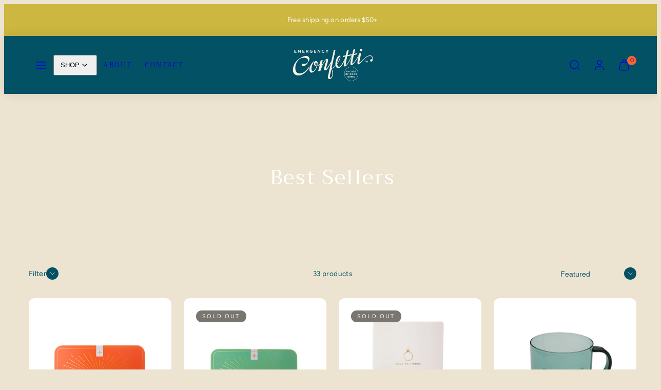

--- FILE ---
content_type: text/html; charset=utf-8
request_url: https://www.emergencyconfetti.com/collections/best-sellers
body_size: 31300
content:
<!doctype html>
<html class="no-js template-collection" lang="en">
  <head><meta charset="utf-8">
    <meta http-equiv="X-UA-Compatible" content="IE=edge">
    <meta name="viewport" content="width=device-width,initial-scale=1"><title>
      Best Sellers
 &ndash; Emergency Confetti</title><link rel="preconnect" href="https://cdn.shopify.com" crossorigin><link rel="preconnect" href="https://fonts.shopifycdn.com" crossorigin><style data-shopify>
  @font-face {
  font-family: Figtree;
  font-weight: 400;
  font-style: normal;
  font-display: swap;
  src: url("//www.emergencyconfetti.com/cdn/fonts/figtree/figtree_n4.3c0838aba1701047e60be6a99a1b0a40ce9b8419.woff2") format("woff2"),
       url("//www.emergencyconfetti.com/cdn/fonts/figtree/figtree_n4.c0575d1db21fc3821f17fd6617d3dee552312137.woff") format("woff");
}

  @font-face {
  font-family: Figtree;
  font-weight: 700;
  font-style: normal;
  font-display: swap;
  src: url("//www.emergencyconfetti.com/cdn/fonts/figtree/figtree_n7.2fd9bfe01586148e644724096c9d75e8c7a90e55.woff2") format("woff2"),
       url("//www.emergencyconfetti.com/cdn/fonts/figtree/figtree_n7.ea05de92d862f9594794ab281c4c3a67501ef5fc.woff") format("woff");
}

  @font-face {
  font-family: Figtree;
  font-weight: 400;
  font-style: italic;
  font-display: swap;
  src: url("//www.emergencyconfetti.com/cdn/fonts/figtree/figtree_i4.89f7a4275c064845c304a4cf8a4a586060656db2.woff2") format("woff2"),
       url("//www.emergencyconfetti.com/cdn/fonts/figtree/figtree_i4.6f955aaaafc55a22ffc1f32ecf3756859a5ad3e2.woff") format("woff");
}

  @font-face {
  font-family: Figtree;
  font-weight: 700;
  font-style: italic;
  font-display: swap;
  src: url("//www.emergencyconfetti.com/cdn/fonts/figtree/figtree_i7.06add7096a6f2ab742e09ec7e498115904eda1fe.woff2") format("woff2"),
       url("//www.emergencyconfetti.com/cdn/fonts/figtree/figtree_i7.ee584b5fcaccdbb5518c0228158941f8df81b101.woff") format("woff");
}

  @font-face {
  font-family: Trirong;
  font-weight: 400;
  font-style: normal;
  font-display: swap;
  src: url("//www.emergencyconfetti.com/cdn/fonts/trirong/trirong_n4.46b40419aaa69bf77077c3108d75dad5a0318d4b.woff2") format("woff2"),
       url("//www.emergencyconfetti.com/cdn/fonts/trirong/trirong_n4.97753898e63cd7e164ad614681eba2c7fe577190.woff") format("woff");
}


  /* Colors - Schemes */
  :root,
    .color-default {
      --color-foreground: #035164;
      --color-background: #ece3d0;
      --color-button-foreground: #ffffff;
      --color-button-background: #035164;
      --color-outlines: #035164;
      --color-borders: #f4633a;
      --color-overlay: #2b5b6c;
      --color-overlay-rgb: 43 91 108;

      --color-card-foreground: #035164;
      --color-card-background: #ffffff;
      --gradient-card-background: radial-gradient(rgba(199, 45, 0, 1), rgba(58, 64, 47, 1) 100%);
      --color-background-alt: #e3d6ba;
      }
  
    .color-alternative-1 {
      --color-foreground: #ffffff;
      --color-background: #ccb740;
      --color-button-foreground: #ffffff;
      --color-button-background: #035164;
      --color-outlines: #ffffff;
      --color-borders: #035164;
      --color-overlay: #ffffff;
      --color-overlay-rgb: 255 255 255;

      --color-card-foreground: #035164;
      --color-card-background: #ffffff;
      --gradient-card-background: #FFFFFF;
      --color-background-alt: #d2c058;
      }
  
    .color-alternative-2 {
      --color-foreground: #ffffff;
      --color-background: #ece3d0;
      --color-button-foreground: #ffffff;
      --color-button-background: #035164;
      --color-outlines: #ffffff;
      --color-borders: #444444;
      --color-overlay: #000000;
      --color-overlay-rgb: 0 0 0;

      --color-card-foreground: #ffffff;
      --color-card-background: #343434;
      --gradient-card-background: radial-gradient(rgba(115, 124, 62, 1), rgba(58, 64, 47, 1) 100%);
      --color-background-alt: #e3d6ba;
      }
  
    .color-overlay-scheme {
      --color-foreground: #111111;
      --color-background: #ffffff;
      --color-button-foreground: #2b2b2b;
      --color-button-background: #f7b829;
      --color-outlines: #f7b829;
      --color-borders: #cccccc;
      --color-overlay: #000000;
      --color-overlay-rgb: 0 0 0;

      --color-card-foreground: #111111;
      --color-card-background: #f5f5f5;
      --gradient-card-background: #f5f5f5;
      --color-background-alt: #f0f0f0;
      }
  
    .color-scheme-491517fe-701e-4530-8989-21a8180366ef {
      --color-foreground: #ffffff;
      --color-background: #035164;
      --color-button-foreground: ;
      --color-button-background: #8dc8e8;
      --color-outlines: #ece3d0;
      --color-borders: #f4633a;
      --color-overlay: #2b5b6c;
      --color-overlay-rgb: 43 91 108;

      --color-card-foreground: #2b5b6c;
      --color-card-background: #ece3d0;
      --gradient-card-background: radial-gradient(rgba(199, 45, 0, 1), rgba(58, 64, 47, 1) 100%);
      --color-background-alt: #046982;
      }
  
    .color-scheme-0baf9932-d9ab-4068-9c0b-72f437d53f6d {
      --color-foreground: #035164;
      --color-background: #ece3d0;
      --color-button-foreground: ;
      --color-button-background: #035164;
      --color-outlines: #ece3d0;
      --color-borders: #f4633a;
      --color-overlay: #2b5b6c;
      --color-overlay-rgb: 43 91 108;

      --color-card-foreground: #ffffff;
      --color-card-background: #2b5b6c;
      --gradient-card-background: radial-gradient(rgba(199, 45, 0, 1), rgba(58, 64, 47, 1) 100%);
      --color-background-alt: #e3d6ba;
      }
  
    .color-scheme-32f99991-5dad-4672-b929-4782e10e58e3 {
      --color-foreground: #000000;
      --color-background: #ccb740;
      --color-button-foreground: ;
      --color-button-background: #ece3d0;
      --color-outlines: #ccb740;
      --color-borders: #f4633a;
      --color-overlay: #2b5b6c;
      --color-overlay-rgb: 43 91 108;

      --color-card-foreground: #ffffff;
      --color-card-background: #2b5b6c;
      --gradient-card-background: radial-gradient(rgba(199, 45, 0, 1), rgba(58, 64, 47, 1) 100%);
      --color-background-alt: #d2c058;
      }
  

  body, .color-default, .color-alternative-1, .color-alternative-2, .color-overlay-scheme, .color-scheme-491517fe-701e-4530-8989-21a8180366ef, .color-scheme-0baf9932-d9ab-4068-9c0b-72f437d53f6d, .color-scheme-32f99991-5dad-4672-b929-4782e10e58e3 {
    color: var(--color-foreground);
    background-color: var(--color-background);
  }

  :root {
    --ideal-width: 1440px;
    --container-inner-width: min(100vw - var(--container-margin)*2  , var(--ideal-width));

     /* Colors - Status indicator */
    --success: #31862D;
    --warning: #FCC13C;
    --error: #DD4242;
    
    /* Colors - Special colors */--cart-dot-foreground: #000;--cart-dot-background: #f4633a;
    --soldout: ;
    --placeholder-bg: rgba(233, 233, 233);
    --review-stars: #f4633a;


    /* Typography - Base/Body */
    --font-body-family: Figtree, sans-serif;
    --font-body-style: normal;
    --font-body-weight: 400;
    --font-body-line-height: 1.6;
    --font-body-letter-spacing: 0.02em;
    --font-body-text-transform: none;

    /* Typography - Heading/Titles */
    --font-heading-family: Trirong, serif;
    --font-heading-style: normal;
    --font-heading-weight: 400;
    --font-heading-line-height: 1.2;
    --font-heading-letter-spacing: 0.06em;
    --font-heading-text-transform: none;
    
    /* Typography - Subheading/Subtitle */--font-subheader-family: var(--font-body-family);
    --font-subheader-style: var(--font-body-style);
    --font-subheader-weight: var(--font-body-weight);--font-subheader-text-transform: uppercase;
    --font-subheader-line-height: ;
    --font-subheader-letter-spacing: 0.2em;
    
    /* Typography - Announcement bar */--font-announcement-family: var(--font-body-family);
    --font-announcement-style: var(--font-body-style);
    --font-announcement-weight: var(--font-body-weight);--font-announcement-text-transform: none;
    --font-announcement-size: 13px;
    --font-announcement-letter-spacing: 0.02em;
    
    /* Typography - Buttons */--font-button-family: var(--font-heading-family);
    --font-button-style: var(--font-heading-style);
    --font-button-weight: var(--font-heading-weight);--font-button-text-transform: none;
    --font-button-size: 17px;
    --font-button-letter-spacing: 0.06em;
    
    /* Typography - Site header */--font-site-header-family: var(--font-heading-family);
    --font-site-header-style: var(--font-heading-style);
    --font-site-header-weight: var(--font-heading-weight);--font-site-header-text-transform: uppercase;
    --font-site-header-size: 13px;
    --font-site-header-letter-spacing: 0.2em;
    
    /* Typography - Navigation */--font-navigation-family: var(--font-body-family);
    --font-navigation-style: var(--font-body-style);
    --font-navigation-weight: var(--font-body-weight);--font-navigation-text-transform: none;
    
    --font-navigation-size: 18px;
    --font-navigation-line-height: 1.6;
    --font-navigation-letter-spacing: 0.02em;

    /* Badges */--font-badge-family: var(--font-body-family);
    --font-badge-style: var(--font-body-style);
    --font-badge-weight: var(--font-body-weight);--font-badge-text-transform: uppercase;
    
    --font-badge-size: 11px;
    --font-badge-letter-spacing: 0.2em;
    --badge-border-radius: 200px;

    /* Drawers */
    --drawers-overlay-alpha: 0.3;
    --drawers-overlay-blur: 4px;

    /* Modals */
    --modals-overlay-alpha: 0.3;
    --modals-overlay-blur: 4px;

    /* Cards */
    --card-border-radius: 12px;
    --card-body-padding: 24px;
    --card-media-padding: 24px;

    /* Aesthetics */
    --button-radius: 200px;
    --button-padding: 0.6em 2.6em;
    --button-round-padding: 0.6em;
    --modal-border-radius: 20px;
    --icon-stroke: 1.4;
    --icon-stroke-px: 1.4px;--br-img: 12px;/* Forms and inputs */
    --input-background: #FFFFFF;
    --input-foreground: #111111;
    --input-border-width: 0px;
    --input-border-color: #DDDDDD;
    --input-border-radius: 6px;
    --input-box-shadow: inset 2px 2px 8px rgba(0,0,0,.25);

    /* Other */
    --hover-close-url: url("data:image/svg+xml,%3Csvg version='1.1' xmlns='http://www.w3.org/2000/svg' x='0px' y='0px' width='44px' height='44px' viewBox='0 0 44 44' %3E%3Cstyle type='text/css'%3E .cross-line%7Bfill:none;stroke:%23000000;stroke-linecap:round;stroke-width:1.4;stroke-linejoin:round;%7D%0A%3C/style%3E%3Ccircle cx='22' cy='22' r='18' fill='%23FFFFFF' stroke-width='1.4' stroke='%23000000'/%3E%3Cline class='cross-line' x1='27' y1='17' x2='17' y2='27'/%3E%3Cline class='cross-line' x1='17' y1='17' x2='27' y2='27'/%3E%3C/svg%3E");
    --sticky-header-margin-top: 0;
  }

  html {font-size: 62.5%;

    --gutter: 16px;
    --container-margin: 24px;
    --grid-gap: 16px;
    --product-grid-gap: 24px;--max-col-width: 98px
  }

  @media only screen and (min-width: 768px) {
    html {font-size: 62.5%;
      --gutter: 24px;
      --container-margin: 48px;
      --product-grid-gap: 24px;
    }
  }/* ---------- */
  /* TYPOGRAPHY */
  body     { --font-size: 1.6rem }
  h1,.h1   { --font-size: 3.2rem }
  h2,.h2   { --font-size: 2.6rem }
  h3,.h3   { --font-size: 2.2rem }
  h4,.h4   { --font-size: 2.0rem }
  h5,.h5   { --font-size: 1.8rem }
  h6,.h6   { --font-size: 1.6rem }
  .caption { --font-size: 1.2rem }

  body, .font-body {
    font-size: var(--font-size);
    font-family: var(--font-body-family);
    font-style: var(--font-body-style);
    font-weight: var(--font-body-weight);
    line-height: var(--font-body-line-height);
    letter-spacing: var(--font-body-letter-spacing); 
  }

  h1,h2,h3,h4,h5,h6,
  .h1,.h2,.h3,.h4,.h5,.h6 {
    font-size: var(--font-size);
    font-family: var(--font-heading-family);
    font-style: var(--font-heading-style);
    font-weight: var(--font-heading-weight);
    line-height: var(--font-heading-line-height);
    letter-spacing: var(--font-heading-letter-spacing);
    text-transform: var(--font-heading-text-transform);
    word-break: break-word;
  }

  @media only screen and (min-width: 768px) {
    body     { --font-size: 1.8rem }
    h1,.h1   { --font-size: 4.0rem }
    h2,.h2   { --font-size: 3.2rem }
    h3,.h3   { --font-size: 2.6rem }
    h4,.h4   { --font-size: 2.2rem }
    h5,.h5   { --font-size: 2.0rem }
    h6,.h6   { --font-size: 1.8rem }
    .caption { --font-size: 1.4rem }
  }

  /* Size modifiers */
  .size--tiny, .rte.size--tiny *              { font-size: calc(var(--font-size)*0.75) }
  .size--small, .rte.size--small *            { font-size: calc(var(--font-size)*0.85) }
  .size--default, .rte.size--default *        { font-size: var(--font-size) }
  .size--large, .rte.size--large *            { font-size: calc(var(--font-size)*1.25) }
  .size--huge, .rte.size--huge *              { font-size: calc(var(--font-size)*1.50) }
  .size--gigantic, .rte.size--gigantic *      { font-size: calc(var(--font-size)*2.00) }
  .size--outrageous, .rte.size--outrageous *  { font-size: calc(var(--font-size)*3.00) }

  .btn.size--tiny       { font-size: calc(var(--font-button-size)*0.75) !important }
  .btn.size--small      { font-size: calc(var(--font-button-size)*0.85) !important }
  .btn.size--default    { font-size: var(--font-button-size) !important }
  .btn.size--large      { font-size: calc(var(--font-button-size)*1.25) !important }
  .btn.size--huge       { font-size: calc(var(--font-button-size)*1.50) !important }
  .btn.size--gigantic   { font-size: calc(var(--font-button-size)*2.00) !important }
  .btn.size--outrageous { font-size: calc(var(--font-button-size)*3.00) !important }

  @media only screen and (min-width: 768px) {
    .sm-size--tiny, .rte.sm-size--tiny *              { font-size: calc(var(--font-size)*0.75) }
    .sm-size--small, .rte.sm-size--small *            { font-size: calc(var(--font-size)*0.85) }
    .sm-size--default, .rte.sm-size--default *        { font-size: var(--font-size) }
    .sm-size--large, .rte.sm-size--large *            { font-size: calc(var(--font-size)*1.25) }
    .sm-size--huge, .rte.sm-size--huge *              { font-size: calc(var(--font-size)*1.50) }
    .sm-size--gigantic, .rte.sm-size--gigantic *      { font-size: calc(var(--font-size)*2.00) }
    .sm-size--outrageous, .rte.sm-size--outrageous *  { font-size: calc(var(--font-size)*3.00) }

    .btn.sm-size--tiny       { font-size: calc(var(--font-button-size)*0.75) !important }
    .btn.sm-size--small      { font-size: calc(var(--font-button-size)*0.85) !important }
    .btn.sm-size--default    { font-size: var(--font-button-size) !important }
    .btn.sm-size--large      { font-size: calc(var(--font-button-size)*1.25) !important }
    .btn.sm-size--huge       { font-size: calc(var(--font-button-size)*1.50) !important }
    .btn.sm-size--gigantic   { font-size: calc(var(--font-button-size)*2.00) !important }
    .btn.sm-size--outrageous { font-size: calc(var(--font-button-size)*3.00) !important }
  }

  /* Style modifiers */
  .style--subdued   { opacity: 0.65 }
  em, .style--italic { font-family: serif }

  .subheading {
    font-family: var(--font-subheader-family);
    font-weight: var(--font-subheader-weight);
    font-style: var(--font-subheader-style);
    letter-spacing: var(--font-subheader-letter-spacing);
    line-height:  var(--font-subheader-line-height);
    text-transform: var(--font-subheader-text-transform);
  }@media only screen and (min-width: 768px) {
    .gridy-arrows {
      opacity: 0 !important;
      transform: scale(0.95) !important;
      transition: all 0.3s ease-in-out !important;
    }
    .gridy-slider:hover .gridy-arrows {
      opacity: 1 !important;
      transform: scale(1.0) !important;
    }
  }</style>

    <link href="//www.emergencyconfetti.com/cdn/shop/t/10/assets/accessibility.css?v=174631289041109211661708742709" rel="stylesheet" type="text/css" media="all" />
    <link href="//www.emergencyconfetti.com/cdn/shop/t/10/assets/reset.css?v=182623807648164772411708742708" rel="stylesheet" type="text/css" media="all" />
    <link href="//www.emergencyconfetti.com/cdn/shop/t/10/assets/critical.css?v=86640352749530525931712987419" rel="stylesheet" type="text/css" media="all" />
<link href="//www.emergencyconfetti.com/cdn/shop/t/10/assets/component-product-grid.css?v=85759583363862015011708742709" rel="stylesheet" type="text/css" media="all" />
<link href="//www.emergencyconfetti.com/cdn/shop/t/10/assets/component-grid.css?v=96297055221673611541708742709" rel="stylesheet" type="text/css" media="all" />
    <link href="//www.emergencyconfetti.com/cdn/shop/t/10/assets/component-card.css?v=4910960251508449641708742709" rel="stylesheet" type="text/css" media="all" />
    <link href="//www.emergencyconfetti.com/cdn/shop/t/10/assets/component-gridy-slider.css?v=61010299390327597171708742709" rel="stylesheet" type="text/css" media="all" />
    
<link rel="preload" as="font" fetchpriority="high" href="//www.emergencyconfetti.com/cdn/fonts/figtree/figtree_n4.3c0838aba1701047e60be6a99a1b0a40ce9b8419.woff2" type="font/woff2" crossorigin><link rel="preload" as="font" fetchpriority="high" href="//www.emergencyconfetti.com/cdn/fonts/trirong/trirong_n4.46b40419aaa69bf77077c3108d75dad5a0318d4b.woff2" type="font/woff2" crossorigin>
    <link rel="preload" as="style" fetchpriority="low" href="//www.emergencyconfetti.com/cdn/shop/t/10/assets/animations.css?v=145651017084040707531708742708" onload="this.rel='stylesheet'">
    
<link rel="stylesheet" fetchpriority="low" media="print" href="//www.emergencyconfetti.com/cdn/shop/t/10/assets/component-modals.css?v=56615364775940420031708742709" onload="this.media='all'"><link rel="stylesheet" fetchpriority="low" media="print" href="//www.emergencyconfetti.com/cdn/shop/t/10/assets/component-product-form.css?v=73498617865024931161708742708" onload="this.media='all'">
      <link rel="stylesheet" href="//www.emergencyconfetti.com/cdn/shop/t/10/assets/component-cart.css?v=162839044087898583501708742709" media="print" onload="this.media='all'"><noscript>
      
        <link href="//www.emergencyconfetti.com/cdn/shop/t/10/assets/animations.css?v=145651017084040707531708742708" rel="stylesheet" type="text/css" media="all" />
      
<link href="//www.emergencyconfetti.com/cdn/shop/t/10/assets/component-modals.css?v=56615364775940420031708742709" rel="stylesheet" type="text/css" media="all" />
<link href="//www.emergencyconfetti.com/cdn/shop/t/10/assets/component-product-form.css?v=73498617865024931161708742708" rel="stylesheet" type="text/css" media="all" />

        <link href="//www.emergencyconfetti.com/cdn/shop/t/10/assets/component-cart.css?v=162839044087898583501708742709" rel="stylesheet" type="text/css" media="all" />
</noscript><script type="text/javascript" src="//www.emergencyconfetti.com/cdn/shop/t/10/assets/global.js?v=96391933733617863611708742709" defer></script>
    <script type="text/javascript" data-loading="lazy" data-src="//www.emergencyconfetti.com/cdn/shop/t/10/assets/component-predictive-search.js?v=110552820500280890881708742708"></script><script type="text/javascript" data-loading="lazy" data-src="//www.emergencyconfetti.com/cdn/shop/t/10/assets/component-quick-buy.js?v=14383649119133059391708742708"></script><script type="text/javascript" data-loading="lazy" data-src="//www.emergencyconfetti.com/cdn/shop/t/10/assets/component-product-form.js?v=7118043365074620761708742709"></script><script type="text/javascript" src="//www.emergencyconfetti.com/cdn/shop/t/10/assets/component-animations.js?v=106395632766080296651708742709" defer></script>
    
    <script>window.performance && window.performance.mark && window.performance.mark('shopify.content_for_header.start');</script><meta name="facebook-domain-verification" content="81s4ln7yw4247putga6k7kwieser5t">
<meta id="shopify-digital-wallet" name="shopify-digital-wallet" content="/54980214819/digital_wallets/dialog">
<meta name="shopify-checkout-api-token" content="c685975685ab2b4cdf0e02d2f6e73c92">
<meta id="in-context-paypal-metadata" data-shop-id="54980214819" data-venmo-supported="false" data-environment="production" data-locale="en_US" data-paypal-v4="true" data-currency="USD">
<link rel="alternate" type="application/atom+xml" title="Feed" href="/collections/best-sellers.atom" />
<link rel="next" href="/collections/best-sellers?page=2">
<link rel="alternate" type="application/json+oembed" href="https://www.emergencyconfetti.com/collections/best-sellers.oembed">
<script async="async" src="/checkouts/internal/preloads.js?locale=en-US"></script>
<link rel="preconnect" href="https://shop.app" crossorigin="anonymous">
<script async="async" src="https://shop.app/checkouts/internal/preloads.js?locale=en-US&shop_id=54980214819" crossorigin="anonymous"></script>
<script id="apple-pay-shop-capabilities" type="application/json">{"shopId":54980214819,"countryCode":"US","currencyCode":"USD","merchantCapabilities":["supports3DS"],"merchantId":"gid:\/\/shopify\/Shop\/54980214819","merchantName":"Emergency Confetti","requiredBillingContactFields":["postalAddress","email"],"requiredShippingContactFields":["postalAddress","email"],"shippingType":"shipping","supportedNetworks":["visa","masterCard","amex","discover","elo","jcb"],"total":{"type":"pending","label":"Emergency Confetti","amount":"1.00"},"shopifyPaymentsEnabled":true,"supportsSubscriptions":true}</script>
<script id="shopify-features" type="application/json">{"accessToken":"c685975685ab2b4cdf0e02d2f6e73c92","betas":["rich-media-storefront-analytics"],"domain":"www.emergencyconfetti.com","predictiveSearch":true,"shopId":54980214819,"locale":"en"}</script>
<script>var Shopify = Shopify || {};
Shopify.shop = "emergencyconfetti.myshopify.com";
Shopify.locale = "en";
Shopify.currency = {"active":"USD","rate":"1.0"};
Shopify.country = "US";
Shopify.theme = {"name":"Taiga","id":158120673315,"schema_name":"Taiga","schema_version":"3.1.0","theme_store_id":1751,"role":"main"};
Shopify.theme.handle = "null";
Shopify.theme.style = {"id":null,"handle":null};
Shopify.cdnHost = "www.emergencyconfetti.com/cdn";
Shopify.routes = Shopify.routes || {};
Shopify.routes.root = "/";</script>
<script type="module">!function(o){(o.Shopify=o.Shopify||{}).modules=!0}(window);</script>
<script>!function(o){function n(){var o=[];function n(){o.push(Array.prototype.slice.apply(arguments))}return n.q=o,n}var t=o.Shopify=o.Shopify||{};t.loadFeatures=n(),t.autoloadFeatures=n()}(window);</script>
<script>
  window.ShopifyPay = window.ShopifyPay || {};
  window.ShopifyPay.apiHost = "shop.app\/pay";
  window.ShopifyPay.redirectState = null;
</script>
<script id="shop-js-analytics" type="application/json">{"pageType":"collection"}</script>
<script defer="defer" async type="module" src="//www.emergencyconfetti.com/cdn/shopifycloud/shop-js/modules/v2/client.init-shop-cart-sync_BdyHc3Nr.en.esm.js"></script>
<script defer="defer" async type="module" src="//www.emergencyconfetti.com/cdn/shopifycloud/shop-js/modules/v2/chunk.common_Daul8nwZ.esm.js"></script>
<script type="module">
  await import("//www.emergencyconfetti.com/cdn/shopifycloud/shop-js/modules/v2/client.init-shop-cart-sync_BdyHc3Nr.en.esm.js");
await import("//www.emergencyconfetti.com/cdn/shopifycloud/shop-js/modules/v2/chunk.common_Daul8nwZ.esm.js");

  window.Shopify.SignInWithShop?.initShopCartSync?.({"fedCMEnabled":true,"windoidEnabled":true});

</script>
<script>
  window.Shopify = window.Shopify || {};
  if (!window.Shopify.featureAssets) window.Shopify.featureAssets = {};
  window.Shopify.featureAssets['shop-js'] = {"shop-cart-sync":["modules/v2/client.shop-cart-sync_QYOiDySF.en.esm.js","modules/v2/chunk.common_Daul8nwZ.esm.js"],"init-fed-cm":["modules/v2/client.init-fed-cm_DchLp9rc.en.esm.js","modules/v2/chunk.common_Daul8nwZ.esm.js"],"shop-button":["modules/v2/client.shop-button_OV7bAJc5.en.esm.js","modules/v2/chunk.common_Daul8nwZ.esm.js"],"init-windoid":["modules/v2/client.init-windoid_DwxFKQ8e.en.esm.js","modules/v2/chunk.common_Daul8nwZ.esm.js"],"shop-cash-offers":["modules/v2/client.shop-cash-offers_DWtL6Bq3.en.esm.js","modules/v2/chunk.common_Daul8nwZ.esm.js","modules/v2/chunk.modal_CQq8HTM6.esm.js"],"shop-toast-manager":["modules/v2/client.shop-toast-manager_CX9r1SjA.en.esm.js","modules/v2/chunk.common_Daul8nwZ.esm.js"],"init-shop-email-lookup-coordinator":["modules/v2/client.init-shop-email-lookup-coordinator_UhKnw74l.en.esm.js","modules/v2/chunk.common_Daul8nwZ.esm.js"],"pay-button":["modules/v2/client.pay-button_DzxNnLDY.en.esm.js","modules/v2/chunk.common_Daul8nwZ.esm.js"],"avatar":["modules/v2/client.avatar_BTnouDA3.en.esm.js"],"init-shop-cart-sync":["modules/v2/client.init-shop-cart-sync_BdyHc3Nr.en.esm.js","modules/v2/chunk.common_Daul8nwZ.esm.js"],"shop-login-button":["modules/v2/client.shop-login-button_D8B466_1.en.esm.js","modules/v2/chunk.common_Daul8nwZ.esm.js","modules/v2/chunk.modal_CQq8HTM6.esm.js"],"init-customer-accounts-sign-up":["modules/v2/client.init-customer-accounts-sign-up_C8fpPm4i.en.esm.js","modules/v2/client.shop-login-button_D8B466_1.en.esm.js","modules/v2/chunk.common_Daul8nwZ.esm.js","modules/v2/chunk.modal_CQq8HTM6.esm.js"],"init-shop-for-new-customer-accounts":["modules/v2/client.init-shop-for-new-customer-accounts_CVTO0Ztu.en.esm.js","modules/v2/client.shop-login-button_D8B466_1.en.esm.js","modules/v2/chunk.common_Daul8nwZ.esm.js","modules/v2/chunk.modal_CQq8HTM6.esm.js"],"init-customer-accounts":["modules/v2/client.init-customer-accounts_dRgKMfrE.en.esm.js","modules/v2/client.shop-login-button_D8B466_1.en.esm.js","modules/v2/chunk.common_Daul8nwZ.esm.js","modules/v2/chunk.modal_CQq8HTM6.esm.js"],"shop-follow-button":["modules/v2/client.shop-follow-button_CkZpjEct.en.esm.js","modules/v2/chunk.common_Daul8nwZ.esm.js","modules/v2/chunk.modal_CQq8HTM6.esm.js"],"lead-capture":["modules/v2/client.lead-capture_BntHBhfp.en.esm.js","modules/v2/chunk.common_Daul8nwZ.esm.js","modules/v2/chunk.modal_CQq8HTM6.esm.js"],"checkout-modal":["modules/v2/client.checkout-modal_CfxcYbTm.en.esm.js","modules/v2/chunk.common_Daul8nwZ.esm.js","modules/v2/chunk.modal_CQq8HTM6.esm.js"],"shop-login":["modules/v2/client.shop-login_Da4GZ2H6.en.esm.js","modules/v2/chunk.common_Daul8nwZ.esm.js","modules/v2/chunk.modal_CQq8HTM6.esm.js"],"payment-terms":["modules/v2/client.payment-terms_MV4M3zvL.en.esm.js","modules/v2/chunk.common_Daul8nwZ.esm.js","modules/v2/chunk.modal_CQq8HTM6.esm.js"]};
</script>
<script>(function() {
  var isLoaded = false;
  function asyncLoad() {
    if (isLoaded) return;
    isLoaded = true;
    var urls = ["https:\/\/chimpstatic.com\/mcjs-connected\/js\/users\/be720d343fd3643ad6aabf0a3\/95bafe82166e6a19cbf34645a.js?shop=emergencyconfetti.myshopify.com","https:\/\/cdn.one.store\/javascript\/dist\/1.0\/jcr-widget.js?account_id=shopify:emergencyconfetti.myshopify.com\u0026shop=emergencyconfetti.myshopify.com"];
    for (var i = 0; i < urls.length; i++) {
      var s = document.createElement('script');
      s.type = 'text/javascript';
      s.async = true;
      s.src = urls[i];
      var x = document.getElementsByTagName('script')[0];
      x.parentNode.insertBefore(s, x);
    }
  };
  if(window.attachEvent) {
    window.attachEvent('onload', asyncLoad);
  } else {
    window.addEventListener('load', asyncLoad, false);
  }
})();</script>
<script id="__st">var __st={"a":54980214819,"offset":-21600,"reqid":"7220b427-7db1-4ae8-9899-a10a323839b5-1768975154","pageurl":"www.emergencyconfetti.com\/collections\/best-sellers","u":"59452b884fa8","p":"collection","rtyp":"collection","rid":270124777507};</script>
<script>window.ShopifyPaypalV4VisibilityTracking = true;</script>
<script id="captcha-bootstrap">!function(){'use strict';const t='contact',e='account',n='new_comment',o=[[t,t],['blogs',n],['comments',n],[t,'customer']],c=[[e,'customer_login'],[e,'guest_login'],[e,'recover_customer_password'],[e,'create_customer']],r=t=>t.map((([t,e])=>`form[action*='/${t}']:not([data-nocaptcha='true']) input[name='form_type'][value='${e}']`)).join(','),a=t=>()=>t?[...document.querySelectorAll(t)].map((t=>t.form)):[];function s(){const t=[...o],e=r(t);return a(e)}const i='password',u='form_key',d=['recaptcha-v3-token','g-recaptcha-response','h-captcha-response',i],f=()=>{try{return window.sessionStorage}catch{return}},m='__shopify_v',_=t=>t.elements[u];function p(t,e,n=!1){try{const o=window.sessionStorage,c=JSON.parse(o.getItem(e)),{data:r}=function(t){const{data:e,action:n}=t;return t[m]||n?{data:e,action:n}:{data:t,action:n}}(c);for(const[e,n]of Object.entries(r))t.elements[e]&&(t.elements[e].value=n);n&&o.removeItem(e)}catch(o){console.error('form repopulation failed',{error:o})}}const l='form_type',E='cptcha';function T(t){t.dataset[E]=!0}const w=window,h=w.document,L='Shopify',v='ce_forms',y='captcha';let A=!1;((t,e)=>{const n=(g='f06e6c50-85a8-45c8-87d0-21a2b65856fe',I='https://cdn.shopify.com/shopifycloud/storefront-forms-hcaptcha/ce_storefront_forms_captcha_hcaptcha.v1.5.2.iife.js',D={infoText:'Protected by hCaptcha',privacyText:'Privacy',termsText:'Terms'},(t,e,n)=>{const o=w[L][v],c=o.bindForm;if(c)return c(t,g,e,D).then(n);var r;o.q.push([[t,g,e,D],n]),r=I,A||(h.body.append(Object.assign(h.createElement('script'),{id:'captcha-provider',async:!0,src:r})),A=!0)});var g,I,D;w[L]=w[L]||{},w[L][v]=w[L][v]||{},w[L][v].q=[],w[L][y]=w[L][y]||{},w[L][y].protect=function(t,e){n(t,void 0,e),T(t)},Object.freeze(w[L][y]),function(t,e,n,w,h,L){const[v,y,A,g]=function(t,e,n){const i=e?o:[],u=t?c:[],d=[...i,...u],f=r(d),m=r(i),_=r(d.filter((([t,e])=>n.includes(e))));return[a(f),a(m),a(_),s()]}(w,h,L),I=t=>{const e=t.target;return e instanceof HTMLFormElement?e:e&&e.form},D=t=>v().includes(t);t.addEventListener('submit',(t=>{const e=I(t);if(!e)return;const n=D(e)&&!e.dataset.hcaptchaBound&&!e.dataset.recaptchaBound,o=_(e),c=g().includes(e)&&(!o||!o.value);(n||c)&&t.preventDefault(),c&&!n&&(function(t){try{if(!f())return;!function(t){const e=f();if(!e)return;const n=_(t);if(!n)return;const o=n.value;o&&e.removeItem(o)}(t);const e=Array.from(Array(32),(()=>Math.random().toString(36)[2])).join('');!function(t,e){_(t)||t.append(Object.assign(document.createElement('input'),{type:'hidden',name:u})),t.elements[u].value=e}(t,e),function(t,e){const n=f();if(!n)return;const o=[...t.querySelectorAll(`input[type='${i}']`)].map((({name:t})=>t)),c=[...d,...o],r={};for(const[a,s]of new FormData(t).entries())c.includes(a)||(r[a]=s);n.setItem(e,JSON.stringify({[m]:1,action:t.action,data:r}))}(t,e)}catch(e){console.error('failed to persist form',e)}}(e),e.submit())}));const S=(t,e)=>{t&&!t.dataset[E]&&(n(t,e.some((e=>e===t))),T(t))};for(const o of['focusin','change'])t.addEventListener(o,(t=>{const e=I(t);D(e)&&S(e,y())}));const B=e.get('form_key'),M=e.get(l),P=B&&M;t.addEventListener('DOMContentLoaded',(()=>{const t=y();if(P)for(const e of t)e.elements[l].value===M&&p(e,B);[...new Set([...A(),...v().filter((t=>'true'===t.dataset.shopifyCaptcha))])].forEach((e=>S(e,t)))}))}(h,new URLSearchParams(w.location.search),n,t,e,['guest_login'])})(!1,!0)}();</script>
<script integrity="sha256-4kQ18oKyAcykRKYeNunJcIwy7WH5gtpwJnB7kiuLZ1E=" data-source-attribution="shopify.loadfeatures" defer="defer" src="//www.emergencyconfetti.com/cdn/shopifycloud/storefront/assets/storefront/load_feature-a0a9edcb.js" crossorigin="anonymous"></script>
<script crossorigin="anonymous" defer="defer" src="//www.emergencyconfetti.com/cdn/shopifycloud/storefront/assets/shopify_pay/storefront-65b4c6d7.js?v=20250812"></script>
<script data-source-attribution="shopify.dynamic_checkout.dynamic.init">var Shopify=Shopify||{};Shopify.PaymentButton=Shopify.PaymentButton||{isStorefrontPortableWallets:!0,init:function(){window.Shopify.PaymentButton.init=function(){};var t=document.createElement("script");t.src="https://www.emergencyconfetti.com/cdn/shopifycloud/portable-wallets/latest/portable-wallets.en.js",t.type="module",document.head.appendChild(t)}};
</script>
<script data-source-attribution="shopify.dynamic_checkout.buyer_consent">
  function portableWalletsHideBuyerConsent(e){var t=document.getElementById("shopify-buyer-consent"),n=document.getElementById("shopify-subscription-policy-button");t&&n&&(t.classList.add("hidden"),t.setAttribute("aria-hidden","true"),n.removeEventListener("click",e))}function portableWalletsShowBuyerConsent(e){var t=document.getElementById("shopify-buyer-consent"),n=document.getElementById("shopify-subscription-policy-button");t&&n&&(t.classList.remove("hidden"),t.removeAttribute("aria-hidden"),n.addEventListener("click",e))}window.Shopify?.PaymentButton&&(window.Shopify.PaymentButton.hideBuyerConsent=portableWalletsHideBuyerConsent,window.Shopify.PaymentButton.showBuyerConsent=portableWalletsShowBuyerConsent);
</script>
<script data-source-attribution="shopify.dynamic_checkout.cart.bootstrap">document.addEventListener("DOMContentLoaded",(function(){function t(){return document.querySelector("shopify-accelerated-checkout-cart, shopify-accelerated-checkout")}if(t())Shopify.PaymentButton.init();else{new MutationObserver((function(e,n){t()&&(Shopify.PaymentButton.init(),n.disconnect())})).observe(document.body,{childList:!0,subtree:!0})}}));
</script>
<link id="shopify-accelerated-checkout-styles" rel="stylesheet" media="screen" href="https://www.emergencyconfetti.com/cdn/shopifycloud/portable-wallets/latest/accelerated-checkout-backwards-compat.css" crossorigin="anonymous">
<style id="shopify-accelerated-checkout-cart">
        #shopify-buyer-consent {
  margin-top: 1em;
  display: inline-block;
  width: 100%;
}

#shopify-buyer-consent.hidden {
  display: none;
}

#shopify-subscription-policy-button {
  background: none;
  border: none;
  padding: 0;
  text-decoration: underline;
  font-size: inherit;
  cursor: pointer;
}

#shopify-subscription-policy-button::before {
  box-shadow: none;
}

      </style>

<script>window.performance && window.performance.mark && window.performance.mark('shopify.content_for_header.end');</script>

    <link rel="canonical" href="https://www.emergencyconfetti.com/collections/best-sellers">
    

<meta property="og:site_name" content="Emergency Confetti">
<meta property="og:url" content="https://www.emergencyconfetti.com/collections/best-sellers">
<meta property="og:title" content="Best Sellers">
<meta property="og:type" content="website">
<meta property="og:description" content="Life&#39;s best moments deserve to be celebrated! Be prepared for the best with our spontaneous celebration kits. "><meta property="og:image" content="http://www.emergencyconfetti.com/cdn/shop/collections/EmergencyConfettiJuly2023CC-229.jpg?v=1712950835">
  <meta property="og:image:secure_url" content="https://www.emergencyconfetti.com/cdn/shop/collections/EmergencyConfettiJuly2023CC-229.jpg?v=1712950835">
  <meta property="og:image:width" content="2048">
  <meta property="og:image:height" content="1365"><meta name="twitter:card" content="summary_large_image">
<meta name="twitter:title" content="Best Sellers">
<meta name="twitter:description" content="Life&#39;s best moments deserve to be celebrated! Be prepared for the best with our spontaneous celebration kits. ">

    <script>
      document.documentElement.className = document.documentElement.className.replace('no-js', 'js');
    </script>

    <meta name="theme-color" content=""><link rel="shortcut icon" href="//www.emergencyconfetti.com/cdn/shop/files/EC.poppy-01.png?crop=center&height=32&v=1671820997&width=32" type="image/png" /><link href="https://monorail-edge.shopifysvc.com" rel="dns-prefetch">
<script>(function(){if ("sendBeacon" in navigator && "performance" in window) {try {var session_token_from_headers = performance.getEntriesByType('navigation')[0].serverTiming.find(x => x.name == '_s').description;} catch {var session_token_from_headers = undefined;}var session_cookie_matches = document.cookie.match(/_shopify_s=([^;]*)/);var session_token_from_cookie = session_cookie_matches && session_cookie_matches.length === 2 ? session_cookie_matches[1] : "";var session_token = session_token_from_headers || session_token_from_cookie || "";function handle_abandonment_event(e) {var entries = performance.getEntries().filter(function(entry) {return /monorail-edge.shopifysvc.com/.test(entry.name);});if (!window.abandonment_tracked && entries.length === 0) {window.abandonment_tracked = true;var currentMs = Date.now();var navigation_start = performance.timing.navigationStart;var payload = {shop_id: 54980214819,url: window.location.href,navigation_start,duration: currentMs - navigation_start,session_token,page_type: "collection"};window.navigator.sendBeacon("https://monorail-edge.shopifysvc.com/v1/produce", JSON.stringify({schema_id: "online_store_buyer_site_abandonment/1.1",payload: payload,metadata: {event_created_at_ms: currentMs,event_sent_at_ms: currentMs}}));}}window.addEventListener('pagehide', handle_abandonment_event);}}());</script>
<script id="web-pixels-manager-setup">(function e(e,d,r,n,o){if(void 0===o&&(o={}),!Boolean(null===(a=null===(i=window.Shopify)||void 0===i?void 0:i.analytics)||void 0===a?void 0:a.replayQueue)){var i,a;window.Shopify=window.Shopify||{};var t=window.Shopify;t.analytics=t.analytics||{};var s=t.analytics;s.replayQueue=[],s.publish=function(e,d,r){return s.replayQueue.push([e,d,r]),!0};try{self.performance.mark("wpm:start")}catch(e){}var l=function(){var e={modern:/Edge?\/(1{2}[4-9]|1[2-9]\d|[2-9]\d{2}|\d{4,})\.\d+(\.\d+|)|Firefox\/(1{2}[4-9]|1[2-9]\d|[2-9]\d{2}|\d{4,})\.\d+(\.\d+|)|Chrom(ium|e)\/(9{2}|\d{3,})\.\d+(\.\d+|)|(Maci|X1{2}).+ Version\/(15\.\d+|(1[6-9]|[2-9]\d|\d{3,})\.\d+)([,.]\d+|)( \(\w+\)|)( Mobile\/\w+|) Safari\/|Chrome.+OPR\/(9{2}|\d{3,})\.\d+\.\d+|(CPU[ +]OS|iPhone[ +]OS|CPU[ +]iPhone|CPU IPhone OS|CPU iPad OS)[ +]+(15[._]\d+|(1[6-9]|[2-9]\d|\d{3,})[._]\d+)([._]\d+|)|Android:?[ /-](13[3-9]|1[4-9]\d|[2-9]\d{2}|\d{4,})(\.\d+|)(\.\d+|)|Android.+Firefox\/(13[5-9]|1[4-9]\d|[2-9]\d{2}|\d{4,})\.\d+(\.\d+|)|Android.+Chrom(ium|e)\/(13[3-9]|1[4-9]\d|[2-9]\d{2}|\d{4,})\.\d+(\.\d+|)|SamsungBrowser\/([2-9]\d|\d{3,})\.\d+/,legacy:/Edge?\/(1[6-9]|[2-9]\d|\d{3,})\.\d+(\.\d+|)|Firefox\/(5[4-9]|[6-9]\d|\d{3,})\.\d+(\.\d+|)|Chrom(ium|e)\/(5[1-9]|[6-9]\d|\d{3,})\.\d+(\.\d+|)([\d.]+$|.*Safari\/(?![\d.]+ Edge\/[\d.]+$))|(Maci|X1{2}).+ Version\/(10\.\d+|(1[1-9]|[2-9]\d|\d{3,})\.\d+)([,.]\d+|)( \(\w+\)|)( Mobile\/\w+|) Safari\/|Chrome.+OPR\/(3[89]|[4-9]\d|\d{3,})\.\d+\.\d+|(CPU[ +]OS|iPhone[ +]OS|CPU[ +]iPhone|CPU IPhone OS|CPU iPad OS)[ +]+(10[._]\d+|(1[1-9]|[2-9]\d|\d{3,})[._]\d+)([._]\d+|)|Android:?[ /-](13[3-9]|1[4-9]\d|[2-9]\d{2}|\d{4,})(\.\d+|)(\.\d+|)|Mobile Safari.+OPR\/([89]\d|\d{3,})\.\d+\.\d+|Android.+Firefox\/(13[5-9]|1[4-9]\d|[2-9]\d{2}|\d{4,})\.\d+(\.\d+|)|Android.+Chrom(ium|e)\/(13[3-9]|1[4-9]\d|[2-9]\d{2}|\d{4,})\.\d+(\.\d+|)|Android.+(UC? ?Browser|UCWEB|U3)[ /]?(15\.([5-9]|\d{2,})|(1[6-9]|[2-9]\d|\d{3,})\.\d+)\.\d+|SamsungBrowser\/(5\.\d+|([6-9]|\d{2,})\.\d+)|Android.+MQ{2}Browser\/(14(\.(9|\d{2,})|)|(1[5-9]|[2-9]\d|\d{3,})(\.\d+|))(\.\d+|)|K[Aa][Ii]OS\/(3\.\d+|([4-9]|\d{2,})\.\d+)(\.\d+|)/},d=e.modern,r=e.legacy,n=navigator.userAgent;return n.match(d)?"modern":n.match(r)?"legacy":"unknown"}(),u="modern"===l?"modern":"legacy",c=(null!=n?n:{modern:"",legacy:""})[u],f=function(e){return[e.baseUrl,"/wpm","/b",e.hashVersion,"modern"===e.buildTarget?"m":"l",".js"].join("")}({baseUrl:d,hashVersion:r,buildTarget:u}),m=function(e){var d=e.version,r=e.bundleTarget,n=e.surface,o=e.pageUrl,i=e.monorailEndpoint;return{emit:function(e){var a=e.status,t=e.errorMsg,s=(new Date).getTime(),l=JSON.stringify({metadata:{event_sent_at_ms:s},events:[{schema_id:"web_pixels_manager_load/3.1",payload:{version:d,bundle_target:r,page_url:o,status:a,surface:n,error_msg:t},metadata:{event_created_at_ms:s}}]});if(!i)return console&&console.warn&&console.warn("[Web Pixels Manager] No Monorail endpoint provided, skipping logging."),!1;try{return self.navigator.sendBeacon.bind(self.navigator)(i,l)}catch(e){}var u=new XMLHttpRequest;try{return u.open("POST",i,!0),u.setRequestHeader("Content-Type","text/plain"),u.send(l),!0}catch(e){return console&&console.warn&&console.warn("[Web Pixels Manager] Got an unhandled error while logging to Monorail."),!1}}}}({version:r,bundleTarget:l,surface:e.surface,pageUrl:self.location.href,monorailEndpoint:e.monorailEndpoint});try{o.browserTarget=l,function(e){var d=e.src,r=e.async,n=void 0===r||r,o=e.onload,i=e.onerror,a=e.sri,t=e.scriptDataAttributes,s=void 0===t?{}:t,l=document.createElement("script"),u=document.querySelector("head"),c=document.querySelector("body");if(l.async=n,l.src=d,a&&(l.integrity=a,l.crossOrigin="anonymous"),s)for(var f in s)if(Object.prototype.hasOwnProperty.call(s,f))try{l.dataset[f]=s[f]}catch(e){}if(o&&l.addEventListener("load",o),i&&l.addEventListener("error",i),u)u.appendChild(l);else{if(!c)throw new Error("Did not find a head or body element to append the script");c.appendChild(l)}}({src:f,async:!0,onload:function(){if(!function(){var e,d;return Boolean(null===(d=null===(e=window.Shopify)||void 0===e?void 0:e.analytics)||void 0===d?void 0:d.initialized)}()){var d=window.webPixelsManager.init(e)||void 0;if(d){var r=window.Shopify.analytics;r.replayQueue.forEach((function(e){var r=e[0],n=e[1],o=e[2];d.publishCustomEvent(r,n,o)})),r.replayQueue=[],r.publish=d.publishCustomEvent,r.visitor=d.visitor,r.initialized=!0}}},onerror:function(){return m.emit({status:"failed",errorMsg:"".concat(f," has failed to load")})},sri:function(e){var d=/^sha384-[A-Za-z0-9+/=]+$/;return"string"==typeof e&&d.test(e)}(c)?c:"",scriptDataAttributes:o}),m.emit({status:"loading"})}catch(e){m.emit({status:"failed",errorMsg:(null==e?void 0:e.message)||"Unknown error"})}}})({shopId: 54980214819,storefrontBaseUrl: "https://www.emergencyconfetti.com",extensionsBaseUrl: "https://extensions.shopifycdn.com/cdn/shopifycloud/web-pixels-manager",monorailEndpoint: "https://monorail-edge.shopifysvc.com/unstable/produce_batch",surface: "storefront-renderer",enabledBetaFlags: ["2dca8a86"],webPixelsConfigList: [{"id":"108462115","configuration":"{\"pixel_id\":\"694690932377719\",\"pixel_type\":\"facebook_pixel\",\"metaapp_system_user_token\":\"-\"}","eventPayloadVersion":"v1","runtimeContext":"OPEN","scriptVersion":"ca16bc87fe92b6042fbaa3acc2fbdaa6","type":"APP","apiClientId":2329312,"privacyPurposes":["ANALYTICS","MARKETING","SALE_OF_DATA"],"dataSharingAdjustments":{"protectedCustomerApprovalScopes":["read_customer_address","read_customer_email","read_customer_name","read_customer_personal_data","read_customer_phone"]}},{"id":"45449251","configuration":"{\"tagID\":\"2613726111929\"}","eventPayloadVersion":"v1","runtimeContext":"STRICT","scriptVersion":"18031546ee651571ed29edbe71a3550b","type":"APP","apiClientId":3009811,"privacyPurposes":["ANALYTICS","MARKETING","SALE_OF_DATA"],"dataSharingAdjustments":{"protectedCustomerApprovalScopes":["read_customer_address","read_customer_email","read_customer_name","read_customer_personal_data","read_customer_phone"]}},{"id":"shopify-app-pixel","configuration":"{}","eventPayloadVersion":"v1","runtimeContext":"STRICT","scriptVersion":"0450","apiClientId":"shopify-pixel","type":"APP","privacyPurposes":["ANALYTICS","MARKETING"]},{"id":"shopify-custom-pixel","eventPayloadVersion":"v1","runtimeContext":"LAX","scriptVersion":"0450","apiClientId":"shopify-pixel","type":"CUSTOM","privacyPurposes":["ANALYTICS","MARKETING"]}],isMerchantRequest: false,initData: {"shop":{"name":"Emergency Confetti","paymentSettings":{"currencyCode":"USD"},"myshopifyDomain":"emergencyconfetti.myshopify.com","countryCode":"US","storefrontUrl":"https:\/\/www.emergencyconfetti.com"},"customer":null,"cart":null,"checkout":null,"productVariants":[],"purchasingCompany":null},},"https://www.emergencyconfetti.com/cdn","fcfee988w5aeb613cpc8e4bc33m6693e112",{"modern":"","legacy":""},{"shopId":"54980214819","storefrontBaseUrl":"https:\/\/www.emergencyconfetti.com","extensionBaseUrl":"https:\/\/extensions.shopifycdn.com\/cdn\/shopifycloud\/web-pixels-manager","surface":"storefront-renderer","enabledBetaFlags":"[\"2dca8a86\"]","isMerchantRequest":"false","hashVersion":"fcfee988w5aeb613cpc8e4bc33m6693e112","publish":"custom","events":"[[\"page_viewed\",{}],[\"collection_viewed\",{\"collection\":{\"id\":\"270124777507\",\"title\":\"Best Sellers\",\"productVariants\":[{\"price\":{\"amount\":16.0,\"currencyCode\":\"USD\"},\"product\":{\"title\":\"Spontaneous Celebration Kit\",\"vendor\":\"Emergency Confetti\",\"id\":\"6860629671971\",\"untranslatedTitle\":\"Spontaneous Celebration Kit\",\"url\":\"\/products\/new-celebration-kit\",\"type\":\"\"},\"id\":\"40094190370851\",\"image\":{\"src\":\"\/\/www.emergencyconfetti.com\/cdn\/shop\/files\/ConfettiWhiteJuly2023CC-30.jpg?v=1691091035\"},\"sku\":\"EC001\",\"title\":\"Default Title\",\"untranslatedTitle\":\"Default Title\"},{\"price\":{\"amount\":16.0,\"currencyCode\":\"USD\"},\"product\":{\"title\":\"Birthday Celebration Kit\",\"vendor\":\"Emergency Confetti\",\"id\":\"6859999084579\",\"untranslatedTitle\":\"Birthday Celebration Kit\",\"url\":\"\/products\/birthday-celebration-kit\",\"type\":\"\"},\"id\":\"40092437086243\",\"image\":{\"src\":\"\/\/www.emergencyconfetti.com\/cdn\/shop\/files\/ConfettiWhiteJuly2023CC-9.jpg?v=1690825316\"},\"sku\":\"EC005\",\"title\":\"Default Title\",\"untranslatedTitle\":\"Default Title\"},{\"price\":{\"amount\":20.0,\"currencyCode\":\"USD\"},\"product\":{\"title\":\"Wedding Things Journal\",\"vendor\":\"Emergency Confetti\",\"id\":\"6857059794979\",\"untranslatedTitle\":\"Wedding Things Journal\",\"url\":\"\/products\/wedding-things-journal\",\"type\":\"\"},\"id\":\"40085673312291\",\"image\":{\"src\":\"\/\/www.emergencyconfetti.com\/cdn\/shop\/files\/ConfettiWhiteJuly2023CC-23.jpg?v=1690823592\"},\"sku\":\"EC012\",\"title\":\"Default Title\",\"untranslatedTitle\":\"Default Title\"},{\"price\":{\"amount\":16.0,\"currencyCode\":\"USD\"},\"product\":{\"title\":\"But What If It Goes Well Mug\",\"vendor\":\"Emergency Confetti\",\"id\":\"6889112862755\",\"untranslatedTitle\":\"But What If It Goes Well Mug\",\"url\":\"\/products\/but-what-if-it-goes-well-mug\",\"type\":\"\"},\"id\":\"40164480188451\",\"image\":{\"src\":\"\/\/www.emergencyconfetti.com\/cdn\/shop\/files\/IMG_5030.png?v=1699568977\"},\"sku\":\"EC035\",\"title\":\"Default Title\",\"untranslatedTitle\":\"Default Title\"},{\"price\":{\"amount\":5.0,\"currencyCode\":\"USD\"},\"product\":{\"title\":\"Happy Birthday Confetti Popper\",\"vendor\":\"Emergency Confetti\",\"id\":\"7009096597539\",\"untranslatedTitle\":\"Happy Birthday Confetti Popper\",\"url\":\"\/products\/happy-birthday-confetti-popper\",\"type\":\"\"},\"id\":\"40483114680355\",\"image\":{\"src\":\"\/\/www.emergencyconfetti.com\/cdn\/shop\/files\/EC092.PopperWrap_HappyBirthday.png?v=1718310769\"},\"sku\":\"EC092\",\"title\":\"Default Title\",\"untranslatedTitle\":\"Default Title\"},{\"price\":{\"amount\":5.0,\"currencyCode\":\"USD\"},\"product\":{\"title\":\"Cowgirl Confetti Popper\",\"vendor\":\"Emergency Confetti\",\"id\":\"7009094729763\",\"untranslatedTitle\":\"Cowgirl Confetti Popper\",\"url\":\"\/products\/cowgirl-confetti-popper\",\"type\":\"\"},\"id\":\"40483106783267\",\"image\":{\"src\":\"\/\/www.emergencyconfetti.com\/cdn\/shop\/files\/EC086.PopperWrap_Cowgirl.png?v=1718309905\"},\"sku\":\"EC086\",\"title\":\"Default Title\",\"untranslatedTitle\":\"Default Title\"},{\"price\":{\"amount\":18.0,\"currencyCode\":\"USD\"},\"product\":{\"title\":\"Woo Hoo! Champagne Flute\",\"vendor\":\"Emergency Confetti\",\"id\":\"6987081056291\",\"untranslatedTitle\":\"Woo Hoo! Champagne Flute\",\"url\":\"\/products\/woo-hoo-champagne-flute\",\"type\":\"\"},\"id\":\"40430387036195\",\"image\":{\"src\":\"\/\/www.emergencyconfetti.com\/cdn\/shop\/files\/EC.barware.product9.jpg?v=1715950848\"},\"sku\":\"EC061\",\"title\":\"Default Title\",\"untranslatedTitle\":\"Default Title\"},{\"price\":{\"amount\":20.0,\"currencyCode\":\"USD\"},\"product\":{\"title\":\"Yay! Coupe Glass\",\"vendor\":\"Emergency Confetti\",\"id\":\"6987083120675\",\"untranslatedTitle\":\"Yay! Coupe Glass\",\"url\":\"\/products\/yay-coupe-glass\",\"type\":\"\"},\"id\":\"40430393557027\",\"image\":{\"src\":\"\/\/www.emergencyconfetti.com\/cdn\/shop\/files\/EC.barware.product18.jpg?v=1715951017\"},\"sku\":\"EC067\",\"title\":\"Default Title\",\"untranslatedTitle\":\"Default Title\"},{\"price\":{\"amount\":5.0,\"currencyCode\":\"USD\"},\"product\":{\"title\":\"Miss to Mrs Confetti Popper\",\"vendor\":\"Emergency Confetti\",\"id\":\"7009096335395\",\"untranslatedTitle\":\"Miss to Mrs Confetti Popper\",\"url\":\"\/products\/miss-to-mrs-confetti-popper\",\"type\":\"\"},\"id\":\"40483112976419\",\"image\":{\"src\":\"\/\/www.emergencyconfetti.com\/cdn\/shop\/files\/EC091.PopperWrap_MisstoMrs.png?v=1718310683\"},\"sku\":\"EC091\",\"title\":\"Default Title\",\"untranslatedTitle\":\"Default Title\"},{\"price\":{\"amount\":16.0,\"currencyCode\":\"USD\"},\"product\":{\"title\":\"Bridal Celebration Kit\",\"vendor\":\"Emergency Confetti\",\"id\":\"6859999313955\",\"untranslatedTitle\":\"Bridal Celebration Kit\",\"url\":\"\/products\/bridal-celebration-kit\",\"type\":\"\"},\"id\":\"40092437807139\",\"image\":{\"src\":\"\/\/www.emergencyconfetti.com\/cdn\/shop\/files\/ConfettiWhiteJuly2023CC-32.jpg?v=1690843747\"},\"sku\":\"EC004\",\"title\":\"Default Title\",\"untranslatedTitle\":\"Default Title\"},{\"price\":{\"amount\":20.0,\"currencyCode\":\"USD\"},\"product\":{\"title\":\"But What If It Goes Well Journal?\",\"vendor\":\"Emergency Confetti\",\"id\":\"6857059532835\",\"untranslatedTitle\":\"But What If It Goes Well Journal?\",\"url\":\"\/products\/but-what-if-it-goes-well-journal\",\"type\":\"\"},\"id\":\"40085670920227\",\"image\":{\"src\":\"\/\/www.emergencyconfetti.com\/cdn\/shop\/files\/ConfettiWhiteJuly2023CC-21.jpg?v=1690824576\"},\"sku\":\"EC011\",\"title\":\"Default Title\",\"untranslatedTitle\":\"Default Title\"},{\"price\":{\"amount\":16.0,\"currencyCode\":\"USD\"},\"product\":{\"title\":\"Celebrate The Little Things Mug\",\"vendor\":\"Emergency Confetti\",\"id\":\"6889113190435\",\"untranslatedTitle\":\"Celebrate The Little Things Mug\",\"url\":\"\/products\/celebrate-the-little-things-mug\",\"type\":\"\"},\"id\":\"40164480516131\",\"image\":{\"src\":\"\/\/www.emergencyconfetti.com\/cdn\/shop\/files\/IMG_5031.png?v=1699569563\"},\"sku\":\"EC037\",\"title\":\"Default Title\",\"untranslatedTitle\":\"Default Title\"},{\"price\":{\"amount\":7.5,\"currencyCode\":\"USD\"},\"product\":{\"title\":\"Woo Hoo! Cocktail Napkin\",\"vendor\":\"Emergency Confetti\",\"id\":\"6987084005411\",\"untranslatedTitle\":\"Woo Hoo! Cocktail Napkin\",\"url\":\"\/products\/woo-hoo-cocktail-napkin\",\"type\":\"\"},\"id\":\"40430395228195\",\"image\":{\"src\":\"\/\/www.emergencyconfetti.com\/cdn\/shop\/files\/EC.navynapkin.woohoo.png?v=1716319832\"},\"sku\":\"EC074\",\"title\":\"Default Title\",\"untranslatedTitle\":\"Default Title\"},{\"price\":{\"amount\":5.0,\"currencyCode\":\"USD\"},\"product\":{\"title\":\"Woo hoo! Confetti Popper\",\"vendor\":\"Emergency Confetti\",\"id\":\"7009181270051\",\"untranslatedTitle\":\"Woo hoo! Confetti Popper\",\"url\":\"\/products\/woo-hoo-confetti-popper\",\"type\":\"\"},\"id\":\"40483269574691\",\"image\":{\"src\":\"\/\/www.emergencyconfetti.com\/cdn\/shop\/files\/EC094.PopperWrap_woohoo.png?v=1718331270\"},\"sku\":\"EC094\",\"title\":\"Default Title\",\"untranslatedTitle\":\"Default Title\"},{\"price\":{\"amount\":20.0,\"currencyCode\":\"USD\"},\"product\":{\"title\":\"Woo Hoo! Coupe Glass\",\"vendor\":\"Emergency Confetti\",\"id\":\"6987083055139\",\"untranslatedTitle\":\"Woo Hoo! Coupe Glass\",\"url\":\"\/products\/woo-hoo-coupe-glass\",\"type\":\"\"},\"id\":\"40430392705059\",\"image\":{\"src\":\"\/\/www.emergencyconfetti.com\/cdn\/shop\/files\/EC.barware.product15.jpg?v=1715950943\"},\"sku\":\"EC066\",\"title\":\"Default Title\",\"untranslatedTitle\":\"Default Title\"},{\"price\":{\"amount\":18.0,\"currencyCode\":\"USD\"},\"product\":{\"title\":\"Yay! Champagne Flute\",\"vendor\":\"Emergency Confetti\",\"id\":\"6987081613347\",\"untranslatedTitle\":\"Yay! Champagne Flute\",\"url\":\"\/products\/yay-champagne-flute\",\"type\":\"\"},\"id\":\"40430388936739\",\"image\":{\"src\":\"\/\/www.emergencyconfetti.com\/cdn\/shop\/files\/EC.barware.product14.jpg?v=1715950989\"},\"sku\":\"EC062\",\"title\":\"Default Title\",\"untranslatedTitle\":\"Default Title\"}]}}]]"});</script><script>
  window.ShopifyAnalytics = window.ShopifyAnalytics || {};
  window.ShopifyAnalytics.meta = window.ShopifyAnalytics.meta || {};
  window.ShopifyAnalytics.meta.currency = 'USD';
  var meta = {"products":[{"id":6860629671971,"gid":"gid:\/\/shopify\/Product\/6860629671971","vendor":"Emergency Confetti","type":"","handle":"new-celebration-kit","variants":[{"id":40094190370851,"price":1600,"name":"Spontaneous Celebration Kit","public_title":null,"sku":"EC001"}],"remote":false},{"id":6859999084579,"gid":"gid:\/\/shopify\/Product\/6859999084579","vendor":"Emergency Confetti","type":"","handle":"birthday-celebration-kit","variants":[{"id":40092437086243,"price":1600,"name":"Birthday Celebration Kit","public_title":null,"sku":"EC005"}],"remote":false},{"id":6857059794979,"gid":"gid:\/\/shopify\/Product\/6857059794979","vendor":"Emergency Confetti","type":"","handle":"wedding-things-journal","variants":[{"id":40085673312291,"price":2000,"name":"Wedding Things Journal","public_title":null,"sku":"EC012"}],"remote":false},{"id":6889112862755,"gid":"gid:\/\/shopify\/Product\/6889112862755","vendor":"Emergency Confetti","type":"","handle":"but-what-if-it-goes-well-mug","variants":[{"id":40164480188451,"price":1600,"name":"But What If It Goes Well Mug","public_title":null,"sku":"EC035"}],"remote":false},{"id":7009096597539,"gid":"gid:\/\/shopify\/Product\/7009096597539","vendor":"Emergency Confetti","type":"","handle":"happy-birthday-confetti-popper","variants":[{"id":40483114680355,"price":500,"name":"Happy Birthday Confetti Popper","public_title":null,"sku":"EC092"}],"remote":false},{"id":7009094729763,"gid":"gid:\/\/shopify\/Product\/7009094729763","vendor":"Emergency Confetti","type":"","handle":"cowgirl-confetti-popper","variants":[{"id":40483106783267,"price":500,"name":"Cowgirl Confetti Popper","public_title":null,"sku":"EC086"}],"remote":false},{"id":6987081056291,"gid":"gid:\/\/shopify\/Product\/6987081056291","vendor":"Emergency Confetti","type":"","handle":"woo-hoo-champagne-flute","variants":[{"id":40430387036195,"price":1800,"name":"Woo Hoo! Champagne Flute","public_title":null,"sku":"EC061"}],"remote":false},{"id":6987083120675,"gid":"gid:\/\/shopify\/Product\/6987083120675","vendor":"Emergency Confetti","type":"","handle":"yay-coupe-glass","variants":[{"id":40430393557027,"price":2000,"name":"Yay! Coupe Glass","public_title":null,"sku":"EC067"}],"remote":false},{"id":7009096335395,"gid":"gid:\/\/shopify\/Product\/7009096335395","vendor":"Emergency Confetti","type":"","handle":"miss-to-mrs-confetti-popper","variants":[{"id":40483112976419,"price":500,"name":"Miss to Mrs Confetti Popper","public_title":null,"sku":"EC091"}],"remote":false},{"id":6859999313955,"gid":"gid:\/\/shopify\/Product\/6859999313955","vendor":"Emergency Confetti","type":"","handle":"bridal-celebration-kit","variants":[{"id":40092437807139,"price":1600,"name":"Bridal Celebration Kit","public_title":null,"sku":"EC004"}],"remote":false},{"id":6857059532835,"gid":"gid:\/\/shopify\/Product\/6857059532835","vendor":"Emergency Confetti","type":"","handle":"but-what-if-it-goes-well-journal","variants":[{"id":40085670920227,"price":2000,"name":"But What If It Goes Well Journal?","public_title":null,"sku":"EC011"}],"remote":false},{"id":6889113190435,"gid":"gid:\/\/shopify\/Product\/6889113190435","vendor":"Emergency Confetti","type":"","handle":"celebrate-the-little-things-mug","variants":[{"id":40164480516131,"price":1600,"name":"Celebrate The Little Things Mug","public_title":null,"sku":"EC037"}],"remote":false},{"id":6987084005411,"gid":"gid:\/\/shopify\/Product\/6987084005411","vendor":"Emergency Confetti","type":"","handle":"woo-hoo-cocktail-napkin","variants":[{"id":40430395228195,"price":750,"name":"Woo Hoo! Cocktail Napkin","public_title":null,"sku":"EC074"}],"remote":false},{"id":7009181270051,"gid":"gid:\/\/shopify\/Product\/7009181270051","vendor":"Emergency Confetti","type":"","handle":"woo-hoo-confetti-popper","variants":[{"id":40483269574691,"price":500,"name":"Woo hoo! Confetti Popper","public_title":null,"sku":"EC094"}],"remote":false},{"id":6987083055139,"gid":"gid:\/\/shopify\/Product\/6987083055139","vendor":"Emergency Confetti","type":"","handle":"woo-hoo-coupe-glass","variants":[{"id":40430392705059,"price":2000,"name":"Woo Hoo! Coupe Glass","public_title":null,"sku":"EC066"}],"remote":false},{"id":6987081613347,"gid":"gid:\/\/shopify\/Product\/6987081613347","vendor":"Emergency Confetti","type":"","handle":"yay-champagne-flute","variants":[{"id":40430388936739,"price":1800,"name":"Yay! Champagne Flute","public_title":null,"sku":"EC062"}],"remote":false}],"page":{"pageType":"collection","resourceType":"collection","resourceId":270124777507,"requestId":"7220b427-7db1-4ae8-9899-a10a323839b5-1768975154"}};
  for (var attr in meta) {
    window.ShopifyAnalytics.meta[attr] = meta[attr];
  }
</script>
<script class="analytics">
  (function () {
    var customDocumentWrite = function(content) {
      var jquery = null;

      if (window.jQuery) {
        jquery = window.jQuery;
      } else if (window.Checkout && window.Checkout.$) {
        jquery = window.Checkout.$;
      }

      if (jquery) {
        jquery('body').append(content);
      }
    };

    var hasLoggedConversion = function(token) {
      if (token) {
        return document.cookie.indexOf('loggedConversion=' + token) !== -1;
      }
      return false;
    }

    var setCookieIfConversion = function(token) {
      if (token) {
        var twoMonthsFromNow = new Date(Date.now());
        twoMonthsFromNow.setMonth(twoMonthsFromNow.getMonth() + 2);

        document.cookie = 'loggedConversion=' + token + '; expires=' + twoMonthsFromNow;
      }
    }

    var trekkie = window.ShopifyAnalytics.lib = window.trekkie = window.trekkie || [];
    if (trekkie.integrations) {
      return;
    }
    trekkie.methods = [
      'identify',
      'page',
      'ready',
      'track',
      'trackForm',
      'trackLink'
    ];
    trekkie.factory = function(method) {
      return function() {
        var args = Array.prototype.slice.call(arguments);
        args.unshift(method);
        trekkie.push(args);
        return trekkie;
      };
    };
    for (var i = 0; i < trekkie.methods.length; i++) {
      var key = trekkie.methods[i];
      trekkie[key] = trekkie.factory(key);
    }
    trekkie.load = function(config) {
      trekkie.config = config || {};
      trekkie.config.initialDocumentCookie = document.cookie;
      var first = document.getElementsByTagName('script')[0];
      var script = document.createElement('script');
      script.type = 'text/javascript';
      script.onerror = function(e) {
        var scriptFallback = document.createElement('script');
        scriptFallback.type = 'text/javascript';
        scriptFallback.onerror = function(error) {
                var Monorail = {
      produce: function produce(monorailDomain, schemaId, payload) {
        var currentMs = new Date().getTime();
        var event = {
          schema_id: schemaId,
          payload: payload,
          metadata: {
            event_created_at_ms: currentMs,
            event_sent_at_ms: currentMs
          }
        };
        return Monorail.sendRequest("https://" + monorailDomain + "/v1/produce", JSON.stringify(event));
      },
      sendRequest: function sendRequest(endpointUrl, payload) {
        // Try the sendBeacon API
        if (window && window.navigator && typeof window.navigator.sendBeacon === 'function' && typeof window.Blob === 'function' && !Monorail.isIos12()) {
          var blobData = new window.Blob([payload], {
            type: 'text/plain'
          });

          if (window.navigator.sendBeacon(endpointUrl, blobData)) {
            return true;
          } // sendBeacon was not successful

        } // XHR beacon

        var xhr = new XMLHttpRequest();

        try {
          xhr.open('POST', endpointUrl);
          xhr.setRequestHeader('Content-Type', 'text/plain');
          xhr.send(payload);
        } catch (e) {
          console.log(e);
        }

        return false;
      },
      isIos12: function isIos12() {
        return window.navigator.userAgent.lastIndexOf('iPhone; CPU iPhone OS 12_') !== -1 || window.navigator.userAgent.lastIndexOf('iPad; CPU OS 12_') !== -1;
      }
    };
    Monorail.produce('monorail-edge.shopifysvc.com',
      'trekkie_storefront_load_errors/1.1',
      {shop_id: 54980214819,
      theme_id: 158120673315,
      app_name: "storefront",
      context_url: window.location.href,
      source_url: "//www.emergencyconfetti.com/cdn/s/trekkie.storefront.cd680fe47e6c39ca5d5df5f0a32d569bc48c0f27.min.js"});

        };
        scriptFallback.async = true;
        scriptFallback.src = '//www.emergencyconfetti.com/cdn/s/trekkie.storefront.cd680fe47e6c39ca5d5df5f0a32d569bc48c0f27.min.js';
        first.parentNode.insertBefore(scriptFallback, first);
      };
      script.async = true;
      script.src = '//www.emergencyconfetti.com/cdn/s/trekkie.storefront.cd680fe47e6c39ca5d5df5f0a32d569bc48c0f27.min.js';
      first.parentNode.insertBefore(script, first);
    };
    trekkie.load(
      {"Trekkie":{"appName":"storefront","development":false,"defaultAttributes":{"shopId":54980214819,"isMerchantRequest":null,"themeId":158120673315,"themeCityHash":"14462380632134411873","contentLanguage":"en","currency":"USD","eventMetadataId":"31ca2083-e3be-466a-9153-8329ac754214"},"isServerSideCookieWritingEnabled":true,"monorailRegion":"shop_domain","enabledBetaFlags":["65f19447"]},"Session Attribution":{},"S2S":{"facebookCapiEnabled":false,"source":"trekkie-storefront-renderer","apiClientId":580111}}
    );

    var loaded = false;
    trekkie.ready(function() {
      if (loaded) return;
      loaded = true;

      window.ShopifyAnalytics.lib = window.trekkie;

      var originalDocumentWrite = document.write;
      document.write = customDocumentWrite;
      try { window.ShopifyAnalytics.merchantGoogleAnalytics.call(this); } catch(error) {};
      document.write = originalDocumentWrite;

      window.ShopifyAnalytics.lib.page(null,{"pageType":"collection","resourceType":"collection","resourceId":270124777507,"requestId":"7220b427-7db1-4ae8-9899-a10a323839b5-1768975154","shopifyEmitted":true});

      var match = window.location.pathname.match(/checkouts\/(.+)\/(thank_you|post_purchase)/)
      var token = match? match[1]: undefined;
      if (!hasLoggedConversion(token)) {
        setCookieIfConversion(token);
        window.ShopifyAnalytics.lib.track("Viewed Product Category",{"currency":"USD","category":"Collection: best-sellers","collectionName":"best-sellers","collectionId":270124777507,"nonInteraction":true},undefined,undefined,{"shopifyEmitted":true});
      }
    });


        var eventsListenerScript = document.createElement('script');
        eventsListenerScript.async = true;
        eventsListenerScript.src = "//www.emergencyconfetti.com/cdn/shopifycloud/storefront/assets/shop_events_listener-3da45d37.js";
        document.getElementsByTagName('head')[0].appendChild(eventsListenerScript);

})();</script>
<script
  defer
  src="https://www.emergencyconfetti.com/cdn/shopifycloud/perf-kit/shopify-perf-kit-3.0.4.min.js"
  data-application="storefront-renderer"
  data-shop-id="54980214819"
  data-render-region="gcp-us-central1"
  data-page-type="collection"
  data-theme-instance-id="158120673315"
  data-theme-name="Taiga"
  data-theme-version="3.1.0"
  data-monorail-region="shop_domain"
  data-resource-timing-sampling-rate="10"
  data-shs="true"
  data-shs-beacon="true"
  data-shs-export-with-fetch="true"
  data-shs-logs-sample-rate="1"
  data-shs-beacon-endpoint="https://www.emergencyconfetti.com/api/collect"
></script>
</head>

  <body class="woolman">
    <a class="skip-to-content-link visually-hidden" href="#MainContent">
      Skip to content
    </a><!-- BEGIN sections: header-group -->
<div id="shopify-section-sections--20631750869027__announcements-bar" class="shopify-section shopify-section-group-header-group">
  <style>
    .announcements-bar {
      font-size: var(--font-announcement-size);
      font-family: var(--font-announcement-family);
      font-style: var(--font-announcement-style);
      font-weight: var(--font-announcement-weight);
      text-transform: var(--font-announcement-text-transform);
      letter-spacing: var(--font-announcement-letter-spacing);
      color: #fff;
      background: #ccb740;
    }
    .announcement {
      max-width: none;
      padding: 8px;
    }
    .announcement a {
      text-decoration: underline;
    }
  </style><div class="announcements-bar">
    <gridy-slider
      class="gridy-slider"
      data-mobile-enabled="true"
      data-tablet-enabled="true"
      data-desktop-enabled="true"
      data-autoplay="true"
      data-autoplay-delay="3200">
      <div class="gridy-track disable-scroll grid grid-cols-1 md-grid-cols-1" style="--gap:0px;">
        
        <div class="announcement flex center-center text-center"><p>Free shipping on orders $50+</p>
        </div>
      
      </div>
    </gridy-slider>
  </div>


</div><div id="shopify-section-sections--20631750869027__header" class="shopify-section shopify-section-group-header-group site-header"><link rel="stylesheet" href="//www.emergencyconfetti.com/cdn/shop/t/10/assets/component-drawers.css?v=178296094340880224771708742709" media="print" onload="this.media='all'">
<link rel="stylesheet" href="//www.emergencyconfetti.com/cdn/shop/t/10/assets/component-accordions.css?v=81351080926956981111708742709" media="print" onload="this.media='all'">
<link rel="stylesheet" href="//www.emergencyconfetti.com/cdn/shop/t/10/assets/component-search.css?v=184115848755030619871708742708" media="print" onload="this.media='all'">
<noscript>
  <link href="//www.emergencyconfetti.com/cdn/shop/t/10/assets/component-drawers.css?v=178296094340880224771708742709" rel="stylesheet" type="text/css" media="all" />
  <link href="//www.emergencyconfetti.com/cdn/shop/t/10/assets/component-accordions.css?v=81351080926956981111708742709" rel="stylesheet" type="text/css" media="all" />
</noscript><style type="text/css">
  .header-logo > * {
    margin-top: 25px;;
    margin-bottom: 25px;;
  }
  @media only screen and (min-width:768px) {
   .header-logo > * {
      margin-top: 13px;;
      margin-bottom: 13px;;
    } 
  }
</style>

<header id="MainHeader"
  class="header container sm-down-edge-to-edge color-scheme-491517fe-701e-4530-8989-21a8180366ef is-dark-background logo-center__menu-left header--shadow"
  data-use-icons="true"
  data-sticky-behavior="scroll">
  
  <div class="header-content">
    <div class="header-item --left">
      <a role="button" href="#drawer-menu" class="header-item__link ">
        <div class="header-item__link-icon">
          <svg role="presentation" aria-hidden="true" xmlns="http://www.w3.org/2000/svg" width="24" height="24" viewBox="0 0 24 24" fill="none" stroke="currentColor" stroke-width="2" stroke-linecap="round" stroke-linejoin="round" class="feather feather-menu"><line x1="3" y1="12" x2="21" y2="12"/><line x1="3" y1="6" x2="21" y2="6"/><line x1="3" y1="18" x2="21" y2="18"/></svg>
          <span class="visually-hidden">Menu</span>
        </div>
      </a><nav class="header-shortlinks"><button class="header-shortlink js flex center-center" style="gap:4px" data-drawer-submenu-open="/collections/all">SHOP <svg role="presentation" aria-hidden="true" xmlns="http://www.w3.org/2000/svg" width="20" height="20" viewBox="0 0 20 20" fill="none" stroke="currentColor" stroke-width="2" stroke-linecap="round" stroke-linejoin="round" class="feather feather-chevron-left"><polyline points="6 8 10 12 14 8"/></svg> </button>
        <noscript>
          <a role="button" class="header-shortlink flex center-center no-js" href="/collections/all">SHOP</a>
        </noscript><a class="header-shortlink flex center-center" href="/pages/about">ABOUT</a><a class="header-shortlink flex center-center" href="/pages/contact">CONTACT</a></nav><a role="button" href="#drawer-search" class="header-item__link medium-up--hide search-button">
          <div class="header-item__link-icon">
            <svg role="presentation" aria-hidden="true" xmlns="http://www.w3.org/2000/svg" width="24" height="24" viewBox="0 0 24 24" fill="none" stroke="currentColor" stroke-width="2" stroke-linecap="round" stroke-linejoin="round" class="feather feather-search"><circle cx="11" cy="11" r="8"/><line x1="21" y1="21" x2="16.65" y2="16.65"/></svg>
            <span class="visually-hidden">Search</span>
          </div></a></div><div class="header-item --center "><a class="header-logo" href="/" style=" --logo-width: 90px; --sm-logo-width: 160px;">
    
      <img class="site-logo --default" width="5100" height="2276" src="//www.emergencyconfetti.com/cdn/shop/files/EC.withtag.cream.png?v=1670462349&width=600" alt="Emergency Confetti"/>
      
    
  </a>
</div><div class="header-item --right"><a role="button" href="#drawer-search" class="header-item__link search-button  medium-down--hide">
          <div class="header-item__link-icon">
            <svg role="presentation" aria-hidden="true" xmlns="http://www.w3.org/2000/svg" width="24" height="24" viewBox="0 0 24 24" fill="none" stroke="currentColor" stroke-width="2" stroke-linecap="round" stroke-linejoin="round" class="feather feather-search"><circle cx="11" cy="11" r="8"/><line x1="21" y1="21" x2="16.65" y2="16.65"/></svg>
            <span class="visually-hidden">Search</span>
          </div></a><a href="/account" class="header-item__link">
          <div class="header-item__link-icon">
            <svg role="presentation" aria-hidden="true" xmlns="http://www.w3.org/2000/svg" width="24" height="24" viewBox="0 0 24 24" fill="none" stroke="currentColor" stroke-width="2" stroke-linecap="round" stroke-linejoin="round" class="feather feather-user"><path d="M20 21v-2a4 4 0 0 0-4-4H8a4 4 0 0 0-4 4v2"/><circle cx="12" cy="7" r="4"/></svg>
            <span class="visually-hidden">Account</span>
          </div></a><a role="button"
        href="#drawer-cart"
        class="header-item__link ">
        <div class="header-item__link-icon">
          <svg role="presentation" aria-hidden="true" xmlns="http://www.w3.org/2000/svg" width="24" height="24" viewBox="0 0 24 24" fill="none" stroke="currentColor" stroke-width="2" stroke-linecap="round" stroke-linejoin="round" class="feather feather-shopping-bag"><path d="M6.7 7c-1 0-1.8.7-2 1.7L3 20c0 1.1 2 2 9 2s9-.9 9-2L19.3 8.7c-.2-1-1-1.7-2-1.7H6.7z"/><path d="M8 7c0-2.2.5-5 4-5s4 2.8 4 5"/></svg>
          <span class="visually-hidden">View my cart (0)</span>
        </div><span class="cart-blip" aria-hidden="true" hidden>
          0
        </span>
      </a>
    </div>
  </div>
</header><drawer-menu id="drawer-menu" class="drawer drawer-menu" data-drawer data-parent style="opacity: 0; display: none;">
  <div class="drawer-panel drawer-menu__contents user-select-none color-default" data-contents>
    <header class="drawer-header">
      <a role="button" href="#" class="close" data-close aria-label="Close navigation"><svg role="presentation" aria-hidden="true" xmlns="http://www.w3.org/2000/svg" width="24" height="24" viewBox="0 0 24 24" fill="none" stroke="currentColor" stroke-width="2" stroke-linecap="round" stroke-linejoin="round" class="feather feather-x"><line x1="18" y1="6" x2="6" y2="18"></line><line x1="6" y1="6" x2="18" y2="18"></line></svg></a>
    </header>
    <nav class="drawer-menu-nav drawer-content scrollbar--hide">
      
        
  
<div data-accordion-item class="drawer-menu__item --drilldown"><input role="button" data-href="/collections/all" class="drawer-menu__item__input" id="panel-shop-drawer-menu__item-js" type="checkbox">
        <label data-href="/collections/all" class="drawer-menu__item-label" for="panel-shop-drawer-menu__item-js" aria-label="View items under SHOP">
          <span>SHOP</span><svg aria-hidden="true" xmlns="http://www.w3.org/2000/svg" width="24" height="24" viewBox="0 0 24 24" fill="none" stroke="currentColor" stroke-width="2" stroke-linecap="round" stroke-linejoin="round" class="feather feather-chevron-right"><polyline points="9 18 15 12 9 6"/></svg></label>

        <div id="panel-shop-drawer-menu__item-js-container" data-accordion-panel class="drawer-submenu__panel-container js ">
          <div class="drawer-submenu__panel">
            
            
              <header class="drawer-header"><button class="close--submenu medium-up--hide" title="Hide SHOP menu" aria-label="Hide SHOP menu" type="button" data-drawer-submenu-close="panel-shop-drawer-menu__item-js">
                    <svg aria-hidden="true" xmlns="http://www.w3.org/2000/svg" width="24" height="24" viewBox="0 0 24 24" fill="none" stroke="currentColor" stroke-width="2" stroke-linecap="round" stroke-linejoin="round" class="feather feather-chevron-left"><polyline points="15 18 9 12 15 6"/></svg>
                  </button>
                  
                  <span class="medium-up--hide">SHOP</span><a class="medium-up--hide" role="button" href="#" aria-label="Close navigation" class="close" data-drawer-close data-close><svg role="presentation" aria-hidden="true" xmlns="http://www.w3.org/2000/svg" width="24" height="24" viewBox="0 0 24 24" fill="none" stroke="currentColor" stroke-width="2" stroke-linecap="round" stroke-linejoin="round" class="feather feather-x"><line x1="18" y1="6" x2="6" y2="18"></line><line x1="6" y1="6" x2="18" y2="18"></line></svg></a>
              </header>
            

            <div class="drawer-content scrollbar--hide">
  
<a href="/collections/this-just-in" class="drawer-submenu__item" aria-label="Navigate to This Just In!" title="Navigate to This Just In!">
      This Just In!
    </a>

  
  

  
<a href="/collections/confetti" class="drawer-submenu__item" aria-label="Navigate to Confetti" title="Navigate to Confetti">
      Confetti
    </a>

  
  

  
<a href="/collections/paper-party-goods" class="drawer-submenu__item" aria-label="Navigate to Paper Goods" title="Navigate to Paper Goods">
      Paper Goods
    </a>

  
  

  
<a href="/collections/barware" class="drawer-submenu__item" aria-label="Navigate to Barware" title="Navigate to Barware">
      Barware
    </a>

  
  

  
<a href="/collections/stationary" class="drawer-submenu__item" aria-label="Navigate to Stationery" title="Navigate to Stationery">
      Stationery
    </a>

  
  

  
<a href="/collections/accessories" class="drawer-submenu__item" aria-label="Navigate to Accessories" title="Navigate to Accessories">
      Accessories
    </a>

  
  

  
<a href="/collections/best-sellers" class="drawer-submenu__item" aria-label="Navigate to Best Sellers" title="Navigate to Best Sellers">
      Best Sellers
    </a>

  
  

</div>
            
          </div>
        </div>
        <style data-shopify>
        @media only screen and (min-width: 768px) {
          #panel-shop-drawer-menu__item-js-container {
            clip-path: url("#drawer-clip")
          }
        }
        </style>
      </div>
  

        
  
<a href="/pages/about" class="drawer-menu__item" aria-label="Navigate to ABOUT" title="Navigate to ABOUT">
      ABOUT
    </a>

  
  

        
  
<a href="/pages/contact" class="drawer-menu__item" aria-label="Navigate to CONTACT" title="Navigate to CONTACT">
      CONTACT
    </a>

  
  


      
<noscript>
        
          
  
<div data-accordion-item class="drawer-menu__item --drilldown"><input role="button" data-href="/collections/all" class="drawer-menu__item__input" id="panel-shop-drawer-menu__item-no-js" type="checkbox">
        <label data-href="/collections/all" class="drawer-menu__item-label" for="panel-shop-drawer-menu__item-no-js" aria-label="View items under SHOP">
          <span>SHOP</span><svg aria-hidden="true" xmlns="http://www.w3.org/2000/svg" width="24" height="24" viewBox="0 0 24 24" fill="none" stroke="currentColor" stroke-width="2" stroke-linecap="round" stroke-linejoin="round" class="feather feather-chevron-right"><polyline points="9 18 15 12 9 6"/></svg></label>

        <div id="panel-shop-drawer-menu__item-no-js-container" data-accordion-panel class="drawer-submenu__panel-container no-js ">
          <div class="drawer-submenu__panel">
            
            

            <div class="drawer-content scrollbar--hide">
  
<a href="/collections/this-just-in" class="drawer-submenu__item" aria-label="Navigate to This Just In!" title="Navigate to This Just In!">
      This Just In!
    </a>

  
  

  
<a href="/collections/confetti" class="drawer-submenu__item" aria-label="Navigate to Confetti" title="Navigate to Confetti">
      Confetti
    </a>

  
  

  
<a href="/collections/paper-party-goods" class="drawer-submenu__item" aria-label="Navigate to Paper Goods" title="Navigate to Paper Goods">
      Paper Goods
    </a>

  
  

  
<a href="/collections/barware" class="drawer-submenu__item" aria-label="Navigate to Barware" title="Navigate to Barware">
      Barware
    </a>

  
  

  
<a href="/collections/stationary" class="drawer-submenu__item" aria-label="Navigate to Stationery" title="Navigate to Stationery">
      Stationery
    </a>

  
  

  
<a href="/collections/accessories" class="drawer-submenu__item" aria-label="Navigate to Accessories" title="Navigate to Accessories">
      Accessories
    </a>

  
  

  
<a href="/collections/best-sellers" class="drawer-submenu__item" aria-label="Navigate to Best Sellers" title="Navigate to Best Sellers">
      Best Sellers
    </a>

  
  

</div>
            
          </div>
        </div>
        <style data-shopify>
        @media only screen and (min-width: 768px) {
          #panel-shop-drawer-menu__item-no-js-container {
            clip-path: url("#drawer-clip")
          }
        }
        </style>
      </div>
  

          
  
<a href="/pages/about" class="drawer-menu__item" aria-label="Navigate to ABOUT" title="Navigate to ABOUT">
      ABOUT
    </a>

  
  

          
  
<a href="/pages/contact" class="drawer-menu__item" aria-label="Navigate to CONTACT" title="Navigate to CONTACT">
      CONTACT
    </a>

  
  


        
      </noscript>
    </nav>
    <footer class="drawer-footer">
    </footer>
  </div>

  
  <a href="#" class="page-overlay" data-overlay aria-hidden="true"></a><svg class="drawer-clip" width="100%" preserveAspectRatio="xMidYMid meet" viewBox="0 0 100 100" aria-hidden="true" xmlns="https://www.w3.org/2000/svg" version="1.1">
    <defs>
      <clipPath id="drawer-clip">
        <rect x="0" y="0" width="2000" height="2000" style="height: 100vh;"></rect>
      </clipPath>
    </defs>
  </svg>
</drawer-menu>
<script src="//www.emergencyconfetti.com/cdn/shop/t/10/assets/component-drawer-menu.js?v=92431664701579068961708742709" defer></script><div id="drawer-search" class="drawer drawer--wide" data-drawer data-parent style="opacity: 0; display: none;">
  <div class="drawer-panel user-select-none slide-from-right color-default" data-contents>
    <header class="drawer-header">
      <h3 class="size--small">Search</h3>
      <a role="button" href="#" class="close" data-close aria-label="Close navigation"><svg role="presentation" aria-hidden="true" xmlns="http://www.w3.org/2000/svg" width="24" height="24" viewBox="0 0 24 24" fill="none" stroke="currentColor" stroke-width="2" stroke-linecap="round" stroke-linejoin="round" class="feather feather-x"><line x1="18" y1="6" x2="6" y2="18"></line><line x1="6" y1="6" x2="18" y2="18"></line></svg></a>
    </header>

    <div class="drawer-content drawer-search__content scrollbar--hide">
      <predictive-search data-loading-text="Loading results">
        <form action="/search" method="get" role="search" class="header-search__form">
          <div class="field">
            <input class="search__input field__input"
              id="Search-In-Drawer-1"
              type="search"
              name="q"
              value=""
              placeholder="Search"
              role="combobox"
              aria-expanded="false"
              aria-owns="predictive-search-results"
              aria-controls="predictive-search-results"
              aria-haspopup="listbox"
              aria-autocomplete="list"
              autocorrect="off"
              autocomplete="off"
              autocapitalize="off"
              spellcheck="false"
            >
            <label class="field__label" for="Search-In-Drawer-1">Search</label>
            <input type="hidden" name="options[prefix]" value="last">

            <button type="reset" class="reset__button field__button hidden" aria-label="Reset"><svg role="presentation" aria-hidden="true" xmlns="http://www.w3.org/2000/svg" width="24" height="24" viewBox="0 0 24 24" fill="none" stroke="currentColor" stroke-width="2" stroke-linecap="round" stroke-linejoin="round" class="feather feather-x"><line x1="18" y1="6" x2="6" y2="18"></line><line x1="6" y1="6" x2="18" y2="18"></line></svg></button>

            <button class="search__button field__button" aria-label="Search">
              <svg role="presentation" aria-hidden="true" xmlns="http://www.w3.org/2000/svg" width="24" height="24" viewBox="0 0 24 24" fill="none" stroke="currentColor" stroke-width="2" stroke-linecap="round" stroke-linejoin="round" class="feather feather-search search-icon"><circle cx="11" cy="11" r="8"/><line x1="21" y1="21" x2="16.65" y2="16.65"/></svg>
            </button>
          </div>

          <div class="predictive-search predictive-search--header" tabindex="-1" data-predictive-search>
            <div class="predictive-search__loading-state">
              <svg aria-hidden="true" focusable="false" class="spinner" viewBox="0 0 66 66" xmlns="http://www.w3.org/2000/svg">
                <circle class="path" fill="none" stroke-width="6" cx="33" cy="33" r="30"></circle>
              </svg>
            </div>
          </div>

          <span class="predictive-search-status visually-hidden" role="status" aria-hidden="true"></span>
        </form></predictive-search>
    </div>
  </div>

  
  <a href="#" class="page-overlay" data-overlay aria-hidden="true"></a>
</div><drawer-cart id="drawer-cart" data-id="sections--20631750869027__header" class="drawer drawer--wide main-cart" data-drawer data-parent style="opacity: 0; display: none;">
  <form id="cart" action="/cart" method="post" class="drawer-panel user-select-none slide-from-right color-default" data-contents>
    <header class="drawer-cart__header">
      <div class="drawer-header">
        <h3 class="size--small">Cart</h3>
        <a role="button" href="#" class="close" data-close aria-label="Close navigation"><svg role="presentation" aria-hidden="true" xmlns="http://www.w3.org/2000/svg" width="24" height="24" viewBox="0 0 24 24" fill="none" stroke="currentColor" stroke-width="2" stroke-linecap="round" stroke-linejoin="round" class="feather feather-x"><line x1="18" y1="6" x2="6" y2="18"></line><line x1="6" y1="6" x2="18" y2="18"></line></svg></a>
      </div></header>
    
    <div class="drawer-content drawer-cart__content"><cart-items id="cart-items"><p class="empty-cart-notice size--large">Your cart is empty</p>
    


  <p class="visually-hidden" id="cart-live-region-text" aria-live="polite" role="status"></p>
  <p class="visually-hidden" id="shopping-cart-line-item-status" aria-live="polite" aria-hidden="true" role="status">Loading...</p>
</cart-items>

<script defer src="//www.emergencyconfetti.com/cdn/shop/t/10/assets/cart.js?v=179148126717957785941708742709"></script><link rel="stylesheet" href="//www.emergencyconfetti.com/cdn/shop/t/10/assets/component-cart-recommendations.css?v=144504470003520073641708742708" media="print" onload="this.media='all'">
<noscript>
  <link href="//www.emergencyconfetti.com/cdn/shop/t/10/assets/component-cart-recommendations.css?v=144504470003520073641708742708" rel="stylesheet" type="text/css" media="all" />
</noscript></div>
    
    <footer class="drawer-footer"><div id="cart-footer">
  <div class="cart-footer hide">
    <div id="cart-subtotal" class="cart__subtotals">
      <div class="cart__subtotal">
        <span>Subtotal</span>
        <span>$0.00 USD</span>
      </div></div>

    <div class="cart-buttons">
      <button class="btn btn--full btn--secondary btn--full" type="submit" name="checkout">
        Checkout
      </button><div class="cart__dynamic-checkout-buttons additional-checkout-buttons" style="--spacing: 4px;">
          <div class="dynamic-checkout__content" id="dynamic-checkout-cart" data-shopify="dynamic-checkout-cart"> <shopify-accelerated-checkout-cart wallet-configs="[{&quot;supports_subs&quot;:true,&quot;supports_def_opts&quot;:false,&quot;name&quot;:&quot;shop_pay&quot;,&quot;wallet_params&quot;:{&quot;shopId&quot;:54980214819,&quot;merchantName&quot;:&quot;Emergency Confetti&quot;,&quot;personalized&quot;:true}},{&quot;supports_subs&quot;:true,&quot;supports_def_opts&quot;:false,&quot;name&quot;:&quot;paypal&quot;,&quot;wallet_params&quot;:{&quot;shopId&quot;:54980214819,&quot;countryCode&quot;:&quot;US&quot;,&quot;merchantName&quot;:&quot;Emergency Confetti&quot;,&quot;phoneRequired&quot;:false,&quot;companyRequired&quot;:false,&quot;shippingType&quot;:&quot;shipping&quot;,&quot;shopifyPaymentsEnabled&quot;:true,&quot;hasManagedSellingPlanState&quot;:false,&quot;requiresBillingAgreement&quot;:false,&quot;merchantId&quot;:&quot;VRT5VXW7GQH3U&quot;,&quot;sdkUrl&quot;:&quot;https://www.paypal.com/sdk/js?components=buttons\u0026commit=false\u0026currency=USD\u0026locale=en_US\u0026client-id=AbasDhzlU0HbpiStJiN1KRJ_cNJJ7xYBip7JJoMO0GQpLi8ePNgdbLXkC7_KMeyTg8tnAKW4WKrh9qmf\u0026merchant-id=VRT5VXW7GQH3U\u0026intent=authorize&quot;}}]" access-token="c685975685ab2b4cdf0e02d2f6e73c92" buyer-country="US" buyer-locale="en" buyer-currency="USD" shop-id="54980214819" cart-id="1a402ec616f9a3684c2db02321c214d8" enabled-flags="[&quot;ae0f5bf6&quot;]" > <div class="wallet-button-wrapper"> <ul class='wallet-cart-grid wallet-cart-grid--skeleton' role="list" data-shopify-buttoncontainer="true"> <li data-testid='grid-cell' class='wallet-cart-button-container'><div class='wallet-cart-button wallet-cart-button__skeleton' role='button' disabled aria-hidden='true'>&nbsp</div></li><li data-testid='grid-cell' class='wallet-cart-button-container'><div class='wallet-cart-button wallet-cart-button__skeleton' role='button' disabled aria-hidden='true'>&nbsp</div></li> </ul> </div> </shopify-accelerated-checkout-cart> <small id="shopify-buyer-consent" class="hidden" aria-hidden="true" data-consent-type="subscription"> One or more of the items in your cart is a recurring or deferred purchase. By continuing, I agree to the <span id="shopify-subscription-policy-button">cancellation policy</span> and authorize you to charge my payment method at the prices, frequency and dates listed on this page until my order is fulfilled or I cancel, if permitted. </small> </div>
        </div></div>
      
    <p class="cart__tax size--tiny style--subdued text-align-center"><a href="/policies/shipping-policy">Shipping</a> and taxes calculated at checkout
</p>
  </div>
</div></footer>
  </form>

  
  <a href="#" class="page-overlay" data-overlay aria-hidden="true"></a>
</drawer-cart></div>
<!-- END sections: header-group --><main id="MainContent" role="main" tabindex="-1">
      <div id="shopify-section-template--20631750639651__banner" class="shopify-section ignore-section-animation"><header
  class="container sm-down-edge-to-edge pt pb sm-pt sm-pb color-alternative-2 text-align-center"
  style="
    --pt: 32px;
    --pb: 32px;
    --sm-pt: 88px;
    --sm-pb: 64px;
    ">

  <div class="grid vertical-center" style="position: relative; z-index: 1;">
    
    <div class="collection-title pt-24 pb-24 sm-down-p-page col-12">
      <h1 class="heading">Best Sellers</h1></div>
  </div>
  
</header>

</div><div id="shopify-section-template--20631750639651__products" class="shopify-section anim-custom-child"><div
    id="collection-ajax"
    data-ajax-parent
    class="container custom-child-for-animation mt mb sm-mt sm-mb color-default"
    style="
      --mt: 24px;
      --mb: 32px;
      --sm-mt: 24px;
      --sm-mb: 56px;"><div class="product-grid-actions items-count-3"><p class="products-count size--tiny  " id="products-count-ajax">33 products
</p><a class="btn btn--link size--small btn--with-icon filters-button" href="#drawer-filter">Filter <span class="link-icon icon--round"><svg role="presentation" aria-hidden="true" xmlns="http://www.w3.org/2000/svg" width="24" height="24" viewBox="0 0 24 24" fill="none" stroke="currentColor" stroke-width="2" stroke-linecap="round" stroke-linejoin="round" class="feather feather-chevron-down"><polyline points="6 9 12 15 18 9"/></svg></span></a><label for="sort-by" class="sort-by">
            <span class="visually-hidden">Sort</span>
            <sort-by><select id="sort-by" class="btn btn--link size--small"><option value="manual"selected="selected">
                    Featured
                  </option><option value="best-selling">
                    Best selling
                  </option><option value="title-ascending">
                    Alphabetically, A-Z
                  </option><option value="title-descending">
                    Alphabetically, Z-A
                  </option><option value="price-ascending">
                    Price, low to high
                  </option><option value="price-descending">
                    Price, high to low
                  </option><option value="created-ascending">
                    Date, old to new
                  </option><option value="created-descending">
                    Date, new to old
                  </option></select>
              <span class="link-icon icon--round"><svg role="presentation" aria-hidden="true" xmlns="http://www.w3.org/2000/svg" width="24" height="24" viewBox="0 0 24 24" fill="none" stroke="currentColor" stroke-width="2" stroke-linecap="round" stroke-linejoin="round" class="feather feather-chevron-down"><polyline points="6 9 12 15 18 9"/></svg></span>
            </sort-by>
          </label></div><div id="current-facets-ajax" class="active-filters scrollbar--hide sm-down-scroll flex" style="gap:12px;">

</div>
<div
        id="product-grid-ajax"
        data-id="template--20631750639651__products"
        class="grid grid--products grid-cols-1 sm-grid-cols-4 md-grid-cols-4 mt-24 sm-mt-gutter"><div class="card card--product card--default  on-hover ">
    <a href="/products/new-celebration-kit" class="card-media p-4"><div class="card-hover-images"><figure class="media cover square "><img
    srcset="//www.emergencyconfetti.com/cdn/shop/files/ConfettiWhiteJuly2023CC-30.jpg?v=1691091035&width=90 90w,//www.emergencyconfetti.com/cdn/shop/files/ConfettiWhiteJuly2023CC-30.jpg?v=1691091035&width=128 128w,//www.emergencyconfetti.com/cdn/shop/files/ConfettiWhiteJuly2023CC-30.jpg?v=1691091035&width=165 165w,//www.emergencyconfetti.com/cdn/shop/files/ConfettiWhiteJuly2023CC-30.jpg?v=1691091035&width=180 180w,//www.emergencyconfetti.com/cdn/shop/files/ConfettiWhiteJuly2023CC-30.jpg?v=1691091035&width=280 280w,//www.emergencyconfetti.com/cdn/shop/files/ConfettiWhiteJuly2023CC-30.jpg?v=1691091035&width=390 390w,//www.emergencyconfetti.com/cdn/shop/files/ConfettiWhiteJuly2023CC-30.jpg?v=1691091035&width=540 540w,//www.emergencyconfetti.com/cdn/shop/files/ConfettiWhiteJuly2023CC-30.jpg?v=1691091035&width=768 768w,//www.emergencyconfetti.com/cdn/shop/files/ConfettiWhiteJuly2023CC-30.jpg?v=1691091035 1024w"
    sizes="100vw"
    src="//www.emergencyconfetti.com/cdn/shop/files/ConfettiWhiteJuly2023CC-30.jpg?v=1691091035&width=1500"
    alt="Spontaneous Celebration Kit"
    
    fetchpriority="high"
    
    decoding="async"
    width="1024"
    height="669"
    style="object-position: 50.0% 50.0%;"></figure><figure class="media cover square "><img
    srcset="//www.emergencyconfetti.com/cdn/shop/files/ConfettiWhiteJuly2023CC-31.jpg?v=1691091035&width=90 90w,//www.emergencyconfetti.com/cdn/shop/files/ConfettiWhiteJuly2023CC-31.jpg?v=1691091035&width=128 128w,//www.emergencyconfetti.com/cdn/shop/files/ConfettiWhiteJuly2023CC-31.jpg?v=1691091035&width=165 165w,//www.emergencyconfetti.com/cdn/shop/files/ConfettiWhiteJuly2023CC-31.jpg?v=1691091035&width=180 180w,//www.emergencyconfetti.com/cdn/shop/files/ConfettiWhiteJuly2023CC-31.jpg?v=1691091035&width=280 280w,//www.emergencyconfetti.com/cdn/shop/files/ConfettiWhiteJuly2023CC-31.jpg?v=1691091035&width=390 390w,//www.emergencyconfetti.com/cdn/shop/files/ConfettiWhiteJuly2023CC-31.jpg?v=1691091035&width=540 540w,//www.emergencyconfetti.com/cdn/shop/files/ConfettiWhiteJuly2023CC-31.jpg?v=1691091035&width=768 768w,//www.emergencyconfetti.com/cdn/shop/files/ConfettiWhiteJuly2023CC-31.jpg?v=1691091035 1024w"
    sizes="100vw"
    src="//www.emergencyconfetti.com/cdn/shop/files/ConfettiWhiteJuly2023CC-31.jpg?v=1691091035&width=1500"
    alt="Spontaneous Celebration Kit"
    
    loading="lazy"
    fetchpriority="low"
    
    decoding="async"
    width="1024"
    height="668"
    style="object-position: 50.0% 50.0%;"></figure></div><div class="card-media-overlay flex vertical-top horizontal-left">
        
      </div>
    </a>

    <div class="card-body text-align-left">
      
<h3 class="card-title h5"><a href="/products/new-celebration-kit">Spontaneous Celebration Kit</a></h3><div class="price size--small mt-8">
  <div class="flex">
    <div class="price__regular">
      <span class="visually-hidden">Regular price</span>
      <span class="price-item price-item--regular">$16.00 USD</span>
    </div>
    <div class="price__sale">
        <span class="visually-hidden">Regular price</span>
        <span>
          <s class="price-item price-item--regular style--subdued">
            

          </s>
        </span><span class="visually-hidden">Sale price</span>
      <span class="price-item price-item--sale price-item--last">$16.00 USD</span>
    </div>
  </div><div class="size--small style--subdued unit-price hidden">
    <span class="visually-hidden">Unit price</span>
    <span class="price-item price-item--last">
      <span></span>
      <span aria-hidden="true">/</span>
      <span class="visually-hidden">&nbsp;per&nbsp;</span>
      <span>
      </span>
    </span>
  </div>
</div></div><quick-buy data-product="6860629671971" data-url="/products/new-celebration-kit" class="js quick-buy">
        <a class="btn size--small btn--primary btn--full quick-buy_link" data-product-handle="new-celebration-kit" href="#modal-6860629671971-product"><span class="quick-buy_text">Quick view</span><span class="quick-buy_icon"><svg role="presentation" aria-hidden="true" xmlns="http://www.w3.org/2000/svg" width="24" height="24" viewBox="0 0 24 24" fill="none" stroke="currentColor" stroke-width="2" stroke-linecap="round" stroke-linejoin="round" class="feather feather-plus"><line x1="12" y1="5" x2="12" y2="19"/><line x1="5" y1="12" x2="19" y2="12"/></svg></span></a>
      </quick-buy></div><div class="card card--product card--default  on-hover ">
    <a href="/products/birthday-celebration-kit" class="card-media p-4"><div class="card-hover-images"><figure class="media cover square "><img
    srcset="//www.emergencyconfetti.com/cdn/shop/files/ConfettiWhiteJuly2023CC-9.jpg?v=1690825316&width=90 90w,//www.emergencyconfetti.com/cdn/shop/files/ConfettiWhiteJuly2023CC-9.jpg?v=1690825316&width=128 128w,//www.emergencyconfetti.com/cdn/shop/files/ConfettiWhiteJuly2023CC-9.jpg?v=1690825316&width=165 165w,//www.emergencyconfetti.com/cdn/shop/files/ConfettiWhiteJuly2023CC-9.jpg?v=1690825316&width=180 180w,//www.emergencyconfetti.com/cdn/shop/files/ConfettiWhiteJuly2023CC-9.jpg?v=1690825316&width=280 280w,//www.emergencyconfetti.com/cdn/shop/files/ConfettiWhiteJuly2023CC-9.jpg?v=1690825316&width=390 390w,//www.emergencyconfetti.com/cdn/shop/files/ConfettiWhiteJuly2023CC-9.jpg?v=1690825316&width=540 540w,//www.emergencyconfetti.com/cdn/shop/files/ConfettiWhiteJuly2023CC-9.jpg?v=1690825316&width=768 768w,//www.emergencyconfetti.com/cdn/shop/files/ConfettiWhiteJuly2023CC-9.jpg?v=1690825316 1024w"
    sizes="100vw"
    src="//www.emergencyconfetti.com/cdn/shop/files/ConfettiWhiteJuly2023CC-9.jpg?v=1690825316&width=1500"
    alt="Birthday Celebration Kit"
    
    fetchpriority="high"
    
    decoding="async"
    width="1024"
    height="680"
    style="object-position: 50.0% 50.0%;"></figure><figure class="media cover square "><img
    srcset="//www.emergencyconfetti.com/cdn/shop/files/EmergencyConfetti_Mar2024__1253_29ecd4d9-561b-4169-8abe-b8080da920b6.jpg?v=1715978145&width=90 90w,//www.emergencyconfetti.com/cdn/shop/files/EmergencyConfetti_Mar2024__1253_29ecd4d9-561b-4169-8abe-b8080da920b6.jpg?v=1715978145&width=128 128w,//www.emergencyconfetti.com/cdn/shop/files/EmergencyConfetti_Mar2024__1253_29ecd4d9-561b-4169-8abe-b8080da920b6.jpg?v=1715978145&width=165 165w,//www.emergencyconfetti.com/cdn/shop/files/EmergencyConfetti_Mar2024__1253_29ecd4d9-561b-4169-8abe-b8080da920b6.jpg?v=1715978145&width=180 180w,//www.emergencyconfetti.com/cdn/shop/files/EmergencyConfetti_Mar2024__1253_29ecd4d9-561b-4169-8abe-b8080da920b6.jpg?v=1715978145&width=280 280w,//www.emergencyconfetti.com/cdn/shop/files/EmergencyConfetti_Mar2024__1253_29ecd4d9-561b-4169-8abe-b8080da920b6.jpg?v=1715978145&width=390 390w,//www.emergencyconfetti.com/cdn/shop/files/EmergencyConfetti_Mar2024__1253_29ecd4d9-561b-4169-8abe-b8080da920b6.jpg?v=1715978145&width=540 540w,//www.emergencyconfetti.com/cdn/shop/files/EmergencyConfetti_Mar2024__1253_29ecd4d9-561b-4169-8abe-b8080da920b6.jpg?v=1715978145&width=768 768w,//www.emergencyconfetti.com/cdn/shop/files/EmergencyConfetti_Mar2024__1253_29ecd4d9-561b-4169-8abe-b8080da920b6.jpg?v=1715978145&width=1080 1080w,//www.emergencyconfetti.com/cdn/shop/files/EmergencyConfetti_Mar2024__1253_29ecd4d9-561b-4169-8abe-b8080da920b6.jpg?v=1715978145&width=1280 1280w,//www.emergencyconfetti.com/cdn/shop/files/EmergencyConfetti_Mar2024__1253_29ecd4d9-561b-4169-8abe-b8080da920b6.jpg?v=1715978145&width=1500 1500w,//www.emergencyconfetti.com/cdn/shop/files/EmergencyConfetti_Mar2024__1253_29ecd4d9-561b-4169-8abe-b8080da920b6.jpg?v=1715978145 2048w"
    sizes="100vw"
    src="//www.emergencyconfetti.com/cdn/shop/files/EmergencyConfetti_Mar2024__1253_29ecd4d9-561b-4169-8abe-b8080da920b6.jpg?v=1715978145&width=1500"
    alt="Birthday Celebration Kit"
    
    loading="lazy"
    fetchpriority="low"
    
    decoding="async"
    width="2048"
    height="1365"
    style="object-position: 50.0% 50.0%;"></figure></div><div class="card-media-overlay flex vertical-top horizontal-left">
        <div class="badges"><span class="badge soldout" style="
        --text-color: #ffffff;
        --background-color: #78766f;
        ">
        Sold out
      </span>
  </div>
      </div>
    </a>

    <div class="card-body text-align-left">
      
<h3 class="card-title h5"><a href="/products/birthday-celebration-kit">Birthday Celebration Kit</a></h3><div class="price size--small mt-8 price--sold-out ">
  <div class="flex">
    <div class="price__regular">
      <span class="visually-hidden">Regular price</span>
      <span class="price-item price-item--regular">$16.00 USD</span>
    </div>
    <div class="price__sale">
        <span class="visually-hidden">Regular price</span>
        <span>
          <s class="price-item price-item--regular style--subdued">
            

          </s>
        </span><span class="visually-hidden">Sale price</span>
      <span class="price-item price-item--sale price-item--last">$16.00 USD</span>
    </div>
  </div><div class="size--small style--subdued unit-price hidden">
    <span class="visually-hidden">Unit price</span>
    <span class="price-item price-item--last">
      <span></span>
      <span aria-hidden="true">/</span>
      <span class="visually-hidden">&nbsp;per&nbsp;</span>
      <span>
      </span>
    </span>
  </div>
</div></div><quick-buy data-product="6859999084579" data-url="/products/birthday-celebration-kit" class="js quick-buy">
        <a class="btn size--small btn--primary btn--full quick-buy_link" data-product-handle="birthday-celebration-kit" href="#modal-6859999084579-product"><span class="quick-buy_text">Quick view</span><span class="quick-buy_icon"><svg role="presentation" aria-hidden="true" xmlns="http://www.w3.org/2000/svg" width="24" height="24" viewBox="0 0 24 24" fill="none" stroke="currentColor" stroke-width="2" stroke-linecap="round" stroke-linejoin="round" class="feather feather-plus"><line x1="12" y1="5" x2="12" y2="19"/><line x1="5" y1="12" x2="19" y2="12"/></svg></span></a>
      </quick-buy></div><div class="card card--product card--default  on-hover ">
    <a href="/products/wedding-things-journal" class="card-media p-4"><div class="card-hover-images"><figure class="media cover square "><img
    srcset="//www.emergencyconfetti.com/cdn/shop/files/ConfettiWhiteJuly2023CC-23.jpg?v=1690823592&width=90 90w,//www.emergencyconfetti.com/cdn/shop/files/ConfettiWhiteJuly2023CC-23.jpg?v=1690823592&width=128 128w,//www.emergencyconfetti.com/cdn/shop/files/ConfettiWhiteJuly2023CC-23.jpg?v=1690823592&width=165 165w,//www.emergencyconfetti.com/cdn/shop/files/ConfettiWhiteJuly2023CC-23.jpg?v=1690823592&width=180 180w,//www.emergencyconfetti.com/cdn/shop/files/ConfettiWhiteJuly2023CC-23.jpg?v=1690823592&width=280 280w,//www.emergencyconfetti.com/cdn/shop/files/ConfettiWhiteJuly2023CC-23.jpg?v=1690823592&width=390 390w,//www.emergencyconfetti.com/cdn/shop/files/ConfettiWhiteJuly2023CC-23.jpg?v=1690823592&width=540 540w,//www.emergencyconfetti.com/cdn/shop/files/ConfettiWhiteJuly2023CC-23.jpg?v=1690823592&width=768 768w,//www.emergencyconfetti.com/cdn/shop/files/ConfettiWhiteJuly2023CC-23.jpg?v=1690823592 1024w"
    sizes="100vw"
    src="//www.emergencyconfetti.com/cdn/shop/files/ConfettiWhiteJuly2023CC-23.jpg?v=1690823592&width=1500"
    alt="Wedding Things Journal"
    
    fetchpriority="high"
    
    decoding="async"
    width="1024"
    height="677"
    style="object-position: 50.0% 50.0%;"></figure><figure class="media cover square "><img
    srcset="//www.emergencyconfetti.com/cdn/shop/files/EmergencyConfettiJuly2023CC-62.jpg?v=1690823592&width=90 90w,//www.emergencyconfetti.com/cdn/shop/files/EmergencyConfettiJuly2023CC-62.jpg?v=1690823592&width=128 128w,//www.emergencyconfetti.com/cdn/shop/files/EmergencyConfettiJuly2023CC-62.jpg?v=1690823592&width=165 165w,//www.emergencyconfetti.com/cdn/shop/files/EmergencyConfettiJuly2023CC-62.jpg?v=1690823592&width=180 180w,//www.emergencyconfetti.com/cdn/shop/files/EmergencyConfettiJuly2023CC-62.jpg?v=1690823592&width=280 280w,//www.emergencyconfetti.com/cdn/shop/files/EmergencyConfettiJuly2023CC-62.jpg?v=1690823592&width=390 390w,//www.emergencyconfetti.com/cdn/shop/files/EmergencyConfettiJuly2023CC-62.jpg?v=1690823592&width=540 540w,//www.emergencyconfetti.com/cdn/shop/files/EmergencyConfettiJuly2023CC-62.jpg?v=1690823592&width=768 768w,//www.emergencyconfetti.com/cdn/shop/files/EmergencyConfettiJuly2023CC-62.jpg?v=1690823592 1024w"
    sizes="100vw"
    src="//www.emergencyconfetti.com/cdn/shop/files/EmergencyConfettiJuly2023CC-62.jpg?v=1690823592&width=1500"
    alt="Wedding Things Journal"
    
    loading="lazy"
    fetchpriority="low"
    
    decoding="async"
    width="1024"
    height="683"
    style="object-position: 50.0% 50.0%;"></figure></div><div class="card-media-overlay flex vertical-top horizontal-left">
        <div class="badges"><span class="badge soldout" style="
        --text-color: #ffffff;
        --background-color: #78766f;
        ">
        Sold out
      </span>
  </div>
      </div>
    </a>

    <div class="card-body text-align-left">
      
<h3 class="card-title h5"><a href="/products/wedding-things-journal">Wedding Things Journal</a></h3><div class="price size--small mt-8 price--sold-out ">
  <div class="flex">
    <div class="price__regular">
      <span class="visually-hidden">Regular price</span>
      <span class="price-item price-item--regular">$20.00 USD</span>
    </div>
    <div class="price__sale">
        <span class="visually-hidden">Regular price</span>
        <span>
          <s class="price-item price-item--regular style--subdued">
            

          </s>
        </span><span class="visually-hidden">Sale price</span>
      <span class="price-item price-item--sale price-item--last">$20.00 USD</span>
    </div>
  </div><div class="size--small style--subdued unit-price hidden">
    <span class="visually-hidden">Unit price</span>
    <span class="price-item price-item--last">
      <span></span>
      <span aria-hidden="true">/</span>
      <span class="visually-hidden">&nbsp;per&nbsp;</span>
      <span>
      </span>
    </span>
  </div>
</div></div><quick-buy data-product="6857059794979" data-url="/products/wedding-things-journal" class="js quick-buy">
        <a class="btn size--small btn--primary btn--full quick-buy_link" data-product-handle="wedding-things-journal" href="#modal-6857059794979-product"><span class="quick-buy_text">Quick view</span><span class="quick-buy_icon"><svg role="presentation" aria-hidden="true" xmlns="http://www.w3.org/2000/svg" width="24" height="24" viewBox="0 0 24 24" fill="none" stroke="currentColor" stroke-width="2" stroke-linecap="round" stroke-linejoin="round" class="feather feather-plus"><line x1="12" y1="5" x2="12" y2="19"/><line x1="5" y1="12" x2="19" y2="12"/></svg></span></a>
      </quick-buy></div><div class="card card--product card--default  on-hover ">
    <a href="/products/but-what-if-it-goes-well-mug" class="card-media p-4"><div class="card-hover-images"><figure class="media cover square "><img
    srcset="//www.emergencyconfetti.com/cdn/shop/files/IMG_5030.png?v=1699568977&width=90 90w,//www.emergencyconfetti.com/cdn/shop/files/IMG_5030.png?v=1699568977&width=128 128w,//www.emergencyconfetti.com/cdn/shop/files/IMG_5030.png?v=1699568977&width=165 165w,//www.emergencyconfetti.com/cdn/shop/files/IMG_5030.png?v=1699568977&width=180 180w,//www.emergencyconfetti.com/cdn/shop/files/IMG_5030.png?v=1699568977&width=280 280w,//www.emergencyconfetti.com/cdn/shop/files/IMG_5030.png?v=1699568977&width=390 390w,//www.emergencyconfetti.com/cdn/shop/files/IMG_5030.png?v=1699568977&width=540 540w,//www.emergencyconfetti.com/cdn/shop/files/IMG_5030.png?v=1699568977&width=768 768w,//www.emergencyconfetti.com/cdn/shop/files/IMG_5030.png?v=1699568977&width=1080 1080w,//www.emergencyconfetti.com/cdn/shop/files/IMG_5030.png?v=1699568977&width=1280 1280w,//www.emergencyconfetti.com/cdn/shop/files/IMG_5030.png?v=1699568977&width=1500 1500w,//www.emergencyconfetti.com/cdn/shop/files/IMG_5030.png?v=1699568977 4000w"
    sizes="100vw"
    src="//www.emergencyconfetti.com/cdn/shop/files/IMG_5030.png?v=1699568977&width=1500"
    alt="But What If It Goes Well Mug"
    
    fetchpriority="high"
    
    decoding="async"
    width="4000"
    height="4366"
    style="object-position: 50.0% 50.0%;"></figure><figure class="media cover square "><img
    srcset="//www.emergencyconfetti.com/cdn/shop/files/IMG_5034.jpg?v=1699568977&width=90 90w,//www.emergencyconfetti.com/cdn/shop/files/IMG_5034.jpg?v=1699568977&width=128 128w,//www.emergencyconfetti.com/cdn/shop/files/IMG_5034.jpg?v=1699568977&width=165 165w,//www.emergencyconfetti.com/cdn/shop/files/IMG_5034.jpg?v=1699568977&width=180 180w,//www.emergencyconfetti.com/cdn/shop/files/IMG_5034.jpg?v=1699568977&width=280 280w,//www.emergencyconfetti.com/cdn/shop/files/IMG_5034.jpg?v=1699568977&width=390 390w,//www.emergencyconfetti.com/cdn/shop/files/IMG_5034.jpg?v=1699568977&width=540 540w,//www.emergencyconfetti.com/cdn/shop/files/IMG_5034.jpg?v=1699568977&width=768 768w,//www.emergencyconfetti.com/cdn/shop/files/IMG_5034.jpg?v=1699568977&width=1080 1080w,//www.emergencyconfetti.com/cdn/shop/files/IMG_5034.jpg?v=1699568977&width=1280 1280w,//www.emergencyconfetti.com/cdn/shop/files/IMG_5034.jpg?v=1699568977&width=1500 1500w,//www.emergencyconfetti.com/cdn/shop/files/IMG_5034.jpg?v=1699568977 5048w"
    sizes="100vw"
    src="//www.emergencyconfetti.com/cdn/shop/files/IMG_5034.jpg?v=1699568977&width=1500"
    alt="But What If It Goes Well Mug"
    
    loading="lazy"
    fetchpriority="low"
    
    decoding="async"
    width="5048"
    height="4000"
    style="object-position: 50.0% 50.0%;"></figure></div><div class="card-media-overlay flex vertical-top horizontal-left">
        
      </div>
    </a>

    <div class="card-body text-align-left">
      
<h3 class="card-title h5"><a href="/products/but-what-if-it-goes-well-mug">But What If It Goes Well Mug</a></h3><div class="price size--small mt-8">
  <div class="flex">
    <div class="price__regular">
      <span class="visually-hidden">Regular price</span>
      <span class="price-item price-item--regular">$16.00 USD</span>
    </div>
    <div class="price__sale">
        <span class="visually-hidden">Regular price</span>
        <span>
          <s class="price-item price-item--regular style--subdued">
            

          </s>
        </span><span class="visually-hidden">Sale price</span>
      <span class="price-item price-item--sale price-item--last">$16.00 USD</span>
    </div>
  </div><div class="size--small style--subdued unit-price hidden">
    <span class="visually-hidden">Unit price</span>
    <span class="price-item price-item--last">
      <span></span>
      <span aria-hidden="true">/</span>
      <span class="visually-hidden">&nbsp;per&nbsp;</span>
      <span>
      </span>
    </span>
  </div>
</div></div><quick-buy data-product="6889112862755" data-url="/products/but-what-if-it-goes-well-mug" class="js quick-buy">
        <a class="btn size--small btn--primary btn--full quick-buy_link" data-product-handle="but-what-if-it-goes-well-mug" href="#modal-6889112862755-product"><span class="quick-buy_text">Quick view</span><span class="quick-buy_icon"><svg role="presentation" aria-hidden="true" xmlns="http://www.w3.org/2000/svg" width="24" height="24" viewBox="0 0 24 24" fill="none" stroke="currentColor" stroke-width="2" stroke-linecap="round" stroke-linejoin="round" class="feather feather-plus"><line x1="12" y1="5" x2="12" y2="19"/><line x1="5" y1="12" x2="19" y2="12"/></svg></span></a>
      </quick-buy></div><div class="card card--product card--default  ">
    <a href="/products/happy-birthday-confetti-popper" class="card-media p-4"><figure class="media cover square "><img
    srcset="//www.emergencyconfetti.com/cdn/shop/files/EC092.PopperWrap_HappyBirthday.png?v=1718310769&width=90 90w,//www.emergencyconfetti.com/cdn/shop/files/EC092.PopperWrap_HappyBirthday.png?v=1718310769&width=128 128w,//www.emergencyconfetti.com/cdn/shop/files/EC092.PopperWrap_HappyBirthday.png?v=1718310769&width=165 165w,//www.emergencyconfetti.com/cdn/shop/files/EC092.PopperWrap_HappyBirthday.png?v=1718310769&width=180 180w,//www.emergencyconfetti.com/cdn/shop/files/EC092.PopperWrap_HappyBirthday.png?v=1718310769&width=280 280w,//www.emergencyconfetti.com/cdn/shop/files/EC092.PopperWrap_HappyBirthday.png?v=1718310769&width=390 390w,//www.emergencyconfetti.com/cdn/shop/files/EC092.PopperWrap_HappyBirthday.png?v=1718310769&width=540 540w,//www.emergencyconfetti.com/cdn/shop/files/EC092.PopperWrap_HappyBirthday.png?v=1718310769&width=768 768w,//www.emergencyconfetti.com/cdn/shop/files/EC092.PopperWrap_HappyBirthday.png?v=1718310769&width=1080 1080w,//www.emergencyconfetti.com/cdn/shop/files/EC092.PopperWrap_HappyBirthday.png?v=1718310769&width=1280 1280w,//www.emergencyconfetti.com/cdn/shop/files/EC092.PopperWrap_HappyBirthday.png?v=1718310769&width=1500 1500w,//www.emergencyconfetti.com/cdn/shop/files/EC092.PopperWrap_HappyBirthday.png?v=1718310769 2500w"
    sizes="100vw"
    src="//www.emergencyconfetti.com/cdn/shop/files/EC092.PopperWrap_HappyBirthday.png?v=1718310769&width=1500"
    alt="Happy Birthday Confetti Popper"
    
    fetchpriority="high"
    
    decoding="async"
    width="2500"
    height="2500"
    style="object-position: 50.0% 50.0%;"></figure>
<div class="card-media-overlay flex vertical-top horizontal-left">
        
      </div>
    </a>

    <div class="card-body text-align-left">
      
<h3 class="card-title h5"><a href="/products/happy-birthday-confetti-popper">Happy Birthday Confetti Popper</a></h3><div class="price size--small mt-8">
  <div class="flex">
    <div class="price__regular">
      <span class="visually-hidden">Regular price</span>
      <span class="price-item price-item--regular">$5.00 USD</span>
    </div>
    <div class="price__sale">
        <span class="visually-hidden">Regular price</span>
        <span>
          <s class="price-item price-item--regular style--subdued">
            

          </s>
        </span><span class="visually-hidden">Sale price</span>
      <span class="price-item price-item--sale price-item--last">$5.00 USD</span>
    </div>
  </div><div class="size--small style--subdued unit-price hidden">
    <span class="visually-hidden">Unit price</span>
    <span class="price-item price-item--last">
      <span></span>
      <span aria-hidden="true">/</span>
      <span class="visually-hidden">&nbsp;per&nbsp;</span>
      <span>
      </span>
    </span>
  </div>
</div></div><quick-buy data-product="7009096597539" data-url="/products/happy-birthday-confetti-popper" class="js quick-buy">
        <a class="btn size--small btn--primary btn--full quick-buy_link" data-product-handle="happy-birthday-confetti-popper" href="#modal-7009096597539-product"><span class="quick-buy_text">Quick view</span><span class="quick-buy_icon"><svg role="presentation" aria-hidden="true" xmlns="http://www.w3.org/2000/svg" width="24" height="24" viewBox="0 0 24 24" fill="none" stroke="currentColor" stroke-width="2" stroke-linecap="round" stroke-linejoin="round" class="feather feather-plus"><line x1="12" y1="5" x2="12" y2="19"/><line x1="5" y1="12" x2="19" y2="12"/></svg></span></a>
      </quick-buy></div><div class="card card--product card--default  ">
    <a href="/products/cowgirl-confetti-popper" class="card-media p-4"><figure class="media cover square "><img
    srcset="//www.emergencyconfetti.com/cdn/shop/files/EC086.PopperWrap_Cowgirl.png?v=1718309905&width=90 90w,//www.emergencyconfetti.com/cdn/shop/files/EC086.PopperWrap_Cowgirl.png?v=1718309905&width=128 128w,//www.emergencyconfetti.com/cdn/shop/files/EC086.PopperWrap_Cowgirl.png?v=1718309905&width=165 165w,//www.emergencyconfetti.com/cdn/shop/files/EC086.PopperWrap_Cowgirl.png?v=1718309905&width=180 180w,//www.emergencyconfetti.com/cdn/shop/files/EC086.PopperWrap_Cowgirl.png?v=1718309905&width=280 280w,//www.emergencyconfetti.com/cdn/shop/files/EC086.PopperWrap_Cowgirl.png?v=1718309905&width=390 390w,//www.emergencyconfetti.com/cdn/shop/files/EC086.PopperWrap_Cowgirl.png?v=1718309905&width=540 540w,//www.emergencyconfetti.com/cdn/shop/files/EC086.PopperWrap_Cowgirl.png?v=1718309905&width=768 768w,//www.emergencyconfetti.com/cdn/shop/files/EC086.PopperWrap_Cowgirl.png?v=1718309905&width=1080 1080w,//www.emergencyconfetti.com/cdn/shop/files/EC086.PopperWrap_Cowgirl.png?v=1718309905&width=1280 1280w,//www.emergencyconfetti.com/cdn/shop/files/EC086.PopperWrap_Cowgirl.png?v=1718309905&width=1500 1500w,//www.emergencyconfetti.com/cdn/shop/files/EC086.PopperWrap_Cowgirl.png?v=1718309905 2500w"
    sizes="100vw"
    src="//www.emergencyconfetti.com/cdn/shop/files/EC086.PopperWrap_Cowgirl.png?v=1718309905&width=1500"
    alt="Cowgirl Confetti Popper"
    
    fetchpriority="high"
    
    decoding="async"
    width="2500"
    height="2500"
    style="object-position: 50.0% 50.0%;"></figure>
<div class="card-media-overlay flex vertical-top horizontal-left">
        
      </div>
    </a>

    <div class="card-body text-align-left">
      
<h3 class="card-title h5"><a href="/products/cowgirl-confetti-popper">Cowgirl Confetti Popper</a></h3><div class="price size--small mt-8">
  <div class="flex">
    <div class="price__regular">
      <span class="visually-hidden">Regular price</span>
      <span class="price-item price-item--regular">$5.00 USD</span>
    </div>
    <div class="price__sale">
        <span class="visually-hidden">Regular price</span>
        <span>
          <s class="price-item price-item--regular style--subdued">
            

          </s>
        </span><span class="visually-hidden">Sale price</span>
      <span class="price-item price-item--sale price-item--last">$5.00 USD</span>
    </div>
  </div><div class="size--small style--subdued unit-price hidden">
    <span class="visually-hidden">Unit price</span>
    <span class="price-item price-item--last">
      <span></span>
      <span aria-hidden="true">/</span>
      <span class="visually-hidden">&nbsp;per&nbsp;</span>
      <span>
      </span>
    </span>
  </div>
</div></div><quick-buy data-product="7009094729763" data-url="/products/cowgirl-confetti-popper" class="js quick-buy">
        <a class="btn size--small btn--primary btn--full quick-buy_link" data-product-handle="cowgirl-confetti-popper" href="#modal-7009094729763-product"><span class="quick-buy_text">Quick view</span><span class="quick-buy_icon"><svg role="presentation" aria-hidden="true" xmlns="http://www.w3.org/2000/svg" width="24" height="24" viewBox="0 0 24 24" fill="none" stroke="currentColor" stroke-width="2" stroke-linecap="round" stroke-linejoin="round" class="feather feather-plus"><line x1="12" y1="5" x2="12" y2="19"/><line x1="5" y1="12" x2="19" y2="12"/></svg></span></a>
      </quick-buy></div><div class="card card--product card--default  on-hover ">
    <a href="/products/woo-hoo-champagne-flute" class="card-media p-4"><div class="card-hover-images"><figure class="media cover square "><img
    srcset="//www.emergencyconfetti.com/cdn/shop/files/EC.barware.product9.jpg?v=1715950848&width=90 90w,//www.emergencyconfetti.com/cdn/shop/files/EC.barware.product9.jpg?v=1715950848&width=128 128w,//www.emergencyconfetti.com/cdn/shop/files/EC.barware.product9.jpg?v=1715950848&width=165 165w,//www.emergencyconfetti.com/cdn/shop/files/EC.barware.product9.jpg?v=1715950848&width=180 180w,//www.emergencyconfetti.com/cdn/shop/files/EC.barware.product9.jpg?v=1715950848&width=280 280w,//www.emergencyconfetti.com/cdn/shop/files/EC.barware.product9.jpg?v=1715950848&width=390 390w,//www.emergencyconfetti.com/cdn/shop/files/EC.barware.product9.jpg?v=1715950848&width=540 540w,//www.emergencyconfetti.com/cdn/shop/files/EC.barware.product9.jpg?v=1715950848&width=768 768w,//www.emergencyconfetti.com/cdn/shop/files/EC.barware.product9.jpg?v=1715950848&width=1080 1080w,//www.emergencyconfetti.com/cdn/shop/files/EC.barware.product9.jpg?v=1715950848&width=1280 1280w,//www.emergencyconfetti.com/cdn/shop/files/EC.barware.product9.jpg?v=1715950848&width=1500 1500w,//www.emergencyconfetti.com/cdn/shop/files/EC.barware.product9.jpg?v=1715950848 1500w"
    sizes="100vw"
    src="//www.emergencyconfetti.com/cdn/shop/files/EC.barware.product9.jpg?v=1715950848&width=1500"
    alt="Woo Hoo! Champagne Flute"
    
    fetchpriority="high"
    
    decoding="async"
    width="1500"
    height="1500"
    style="object-position: 50.0% 50.0%;"></figure><figure class="media cover square "><img
    srcset="//www.emergencyconfetti.com/cdn/shop/files/EmergencyConfetti_Apr2024__1341.jpg?v=1715950848&width=90 90w,//www.emergencyconfetti.com/cdn/shop/files/EmergencyConfetti_Apr2024__1341.jpg?v=1715950848&width=128 128w,//www.emergencyconfetti.com/cdn/shop/files/EmergencyConfetti_Apr2024__1341.jpg?v=1715950848&width=165 165w,//www.emergencyconfetti.com/cdn/shop/files/EmergencyConfetti_Apr2024__1341.jpg?v=1715950848&width=180 180w,//www.emergencyconfetti.com/cdn/shop/files/EmergencyConfetti_Apr2024__1341.jpg?v=1715950848&width=280 280w,//www.emergencyconfetti.com/cdn/shop/files/EmergencyConfetti_Apr2024__1341.jpg?v=1715950848&width=390 390w,//www.emergencyconfetti.com/cdn/shop/files/EmergencyConfetti_Apr2024__1341.jpg?v=1715950848&width=540 540w,//www.emergencyconfetti.com/cdn/shop/files/EmergencyConfetti_Apr2024__1341.jpg?v=1715950848&width=768 768w,//www.emergencyconfetti.com/cdn/shop/files/EmergencyConfetti_Apr2024__1341.jpg?v=1715950848&width=1080 1080w,//www.emergencyconfetti.com/cdn/shop/files/EmergencyConfetti_Apr2024__1341.jpg?v=1715950848&width=1280 1280w,//www.emergencyconfetti.com/cdn/shop/files/EmergencyConfetti_Apr2024__1341.jpg?v=1715950848&width=1500 1500w,//www.emergencyconfetti.com/cdn/shop/files/EmergencyConfetti_Apr2024__1341.jpg?v=1715950848 2048w"
    sizes="100vw"
    src="//www.emergencyconfetti.com/cdn/shop/files/EmergencyConfetti_Apr2024__1341.jpg?v=1715950848&width=1500"
    alt="Woo Hoo! Champagne Flute"
    
    loading="lazy"
    fetchpriority="low"
    
    decoding="async"
    width="2048"
    height="3072"
    style="object-position: 50.0% 50.0%;"></figure></div><div class="card-media-overlay flex vertical-top horizontal-left">
        
      </div>
    </a>

    <div class="card-body text-align-left">
      
<h3 class="card-title h5"><a href="/products/woo-hoo-champagne-flute">Woo Hoo! Champagne Flute</a></h3><div class="price size--small mt-8">
  <div class="flex">
    <div class="price__regular">
      <span class="visually-hidden">Regular price</span>
      <span class="price-item price-item--regular">$18.00 USD</span>
    </div>
    <div class="price__sale">
        <span class="visually-hidden">Regular price</span>
        <span>
          <s class="price-item price-item--regular style--subdued">
            

          </s>
        </span><span class="visually-hidden">Sale price</span>
      <span class="price-item price-item--sale price-item--last">$18.00 USD</span>
    </div>
  </div><div class="size--small style--subdued unit-price hidden">
    <span class="visually-hidden">Unit price</span>
    <span class="price-item price-item--last">
      <span></span>
      <span aria-hidden="true">/</span>
      <span class="visually-hidden">&nbsp;per&nbsp;</span>
      <span>
      </span>
    </span>
  </div>
</div></div><quick-buy data-product="6987081056291" data-url="/products/woo-hoo-champagne-flute" class="js quick-buy">
        <a class="btn size--small btn--primary btn--full quick-buy_link" data-product-handle="woo-hoo-champagne-flute" href="#modal-6987081056291-product"><span class="quick-buy_text">Quick view</span><span class="quick-buy_icon"><svg role="presentation" aria-hidden="true" xmlns="http://www.w3.org/2000/svg" width="24" height="24" viewBox="0 0 24 24" fill="none" stroke="currentColor" stroke-width="2" stroke-linecap="round" stroke-linejoin="round" class="feather feather-plus"><line x1="12" y1="5" x2="12" y2="19"/><line x1="5" y1="12" x2="19" y2="12"/></svg></span></a>
      </quick-buy></div><div class="card card--product card--default  on-hover ">
    <a href="/products/yay-coupe-glass" class="card-media p-4"><div class="card-hover-images"><figure class="media cover square "><img
    srcset="//www.emergencyconfetti.com/cdn/shop/files/EC.barware.product18.jpg?v=1715951017&width=90 90w,//www.emergencyconfetti.com/cdn/shop/files/EC.barware.product18.jpg?v=1715951017&width=128 128w,//www.emergencyconfetti.com/cdn/shop/files/EC.barware.product18.jpg?v=1715951017&width=165 165w,//www.emergencyconfetti.com/cdn/shop/files/EC.barware.product18.jpg?v=1715951017&width=180 180w,//www.emergencyconfetti.com/cdn/shop/files/EC.barware.product18.jpg?v=1715951017&width=280 280w,//www.emergencyconfetti.com/cdn/shop/files/EC.barware.product18.jpg?v=1715951017&width=390 390w,//www.emergencyconfetti.com/cdn/shop/files/EC.barware.product18.jpg?v=1715951017&width=540 540w,//www.emergencyconfetti.com/cdn/shop/files/EC.barware.product18.jpg?v=1715951017&width=768 768w,//www.emergencyconfetti.com/cdn/shop/files/EC.barware.product18.jpg?v=1715951017&width=1080 1080w,//www.emergencyconfetti.com/cdn/shop/files/EC.barware.product18.jpg?v=1715951017&width=1280 1280w,//www.emergencyconfetti.com/cdn/shop/files/EC.barware.product18.jpg?v=1715951017&width=1500 1500w,//www.emergencyconfetti.com/cdn/shop/files/EC.barware.product18.jpg?v=1715951017 1500w"
    sizes="100vw"
    src="//www.emergencyconfetti.com/cdn/shop/files/EC.barware.product18.jpg?v=1715951017&width=1500"
    alt="Yay! Coupe Glass"
    
    fetchpriority="high"
    
    decoding="async"
    width="1500"
    height="1500"
    style="object-position: 50.0% 50.0%;"></figure><figure class="media cover square "><img
    srcset="//www.emergencyconfetti.com/cdn/shop/files/EmergencyConfetti_Apr2024__1051_ca96b7fd-14af-4854-804f-00472e80fb08.jpg?v=1715951026&width=90 90w,//www.emergencyconfetti.com/cdn/shop/files/EmergencyConfetti_Apr2024__1051_ca96b7fd-14af-4854-804f-00472e80fb08.jpg?v=1715951026&width=128 128w,//www.emergencyconfetti.com/cdn/shop/files/EmergencyConfetti_Apr2024__1051_ca96b7fd-14af-4854-804f-00472e80fb08.jpg?v=1715951026&width=165 165w,//www.emergencyconfetti.com/cdn/shop/files/EmergencyConfetti_Apr2024__1051_ca96b7fd-14af-4854-804f-00472e80fb08.jpg?v=1715951026&width=180 180w,//www.emergencyconfetti.com/cdn/shop/files/EmergencyConfetti_Apr2024__1051_ca96b7fd-14af-4854-804f-00472e80fb08.jpg?v=1715951026&width=280 280w,//www.emergencyconfetti.com/cdn/shop/files/EmergencyConfetti_Apr2024__1051_ca96b7fd-14af-4854-804f-00472e80fb08.jpg?v=1715951026&width=390 390w,//www.emergencyconfetti.com/cdn/shop/files/EmergencyConfetti_Apr2024__1051_ca96b7fd-14af-4854-804f-00472e80fb08.jpg?v=1715951026&width=540 540w,//www.emergencyconfetti.com/cdn/shop/files/EmergencyConfetti_Apr2024__1051_ca96b7fd-14af-4854-804f-00472e80fb08.jpg?v=1715951026&width=768 768w,//www.emergencyconfetti.com/cdn/shop/files/EmergencyConfetti_Apr2024__1051_ca96b7fd-14af-4854-804f-00472e80fb08.jpg?v=1715951026&width=1080 1080w,//www.emergencyconfetti.com/cdn/shop/files/EmergencyConfetti_Apr2024__1051_ca96b7fd-14af-4854-804f-00472e80fb08.jpg?v=1715951026&width=1280 1280w,//www.emergencyconfetti.com/cdn/shop/files/EmergencyConfetti_Apr2024__1051_ca96b7fd-14af-4854-804f-00472e80fb08.jpg?v=1715951026&width=1500 1500w,//www.emergencyconfetti.com/cdn/shop/files/EmergencyConfetti_Apr2024__1051_ca96b7fd-14af-4854-804f-00472e80fb08.jpg?v=1715951026 2048w"
    sizes="100vw"
    src="//www.emergencyconfetti.com/cdn/shop/files/EmergencyConfetti_Apr2024__1051_ca96b7fd-14af-4854-804f-00472e80fb08.jpg?v=1715951026&width=1500"
    alt="Yay! Coupe Glass"
    
    loading="lazy"
    fetchpriority="low"
    
    decoding="async"
    width="2048"
    height="3072"
    style="object-position: 50.0% 50.0%;"></figure></div><div class="card-media-overlay flex vertical-top horizontal-left">
        
      </div>
    </a>

    <div class="card-body text-align-left">
      
<h3 class="card-title h5"><a href="/products/yay-coupe-glass">Yay! Coupe Glass</a></h3><div class="price size--small mt-8">
  <div class="flex">
    <div class="price__regular">
      <span class="visually-hidden">Regular price</span>
      <span class="price-item price-item--regular">$20.00 USD</span>
    </div>
    <div class="price__sale">
        <span class="visually-hidden">Regular price</span>
        <span>
          <s class="price-item price-item--regular style--subdued">
            

          </s>
        </span><span class="visually-hidden">Sale price</span>
      <span class="price-item price-item--sale price-item--last">$20.00 USD</span>
    </div>
  </div><div class="size--small style--subdued unit-price hidden">
    <span class="visually-hidden">Unit price</span>
    <span class="price-item price-item--last">
      <span></span>
      <span aria-hidden="true">/</span>
      <span class="visually-hidden">&nbsp;per&nbsp;</span>
      <span>
      </span>
    </span>
  </div>
</div></div><quick-buy data-product="6987083120675" data-url="/products/yay-coupe-glass" class="js quick-buy">
        <a class="btn size--small btn--primary btn--full quick-buy_link" data-product-handle="yay-coupe-glass" href="#modal-6987083120675-product"><span class="quick-buy_text">Quick view</span><span class="quick-buy_icon"><svg role="presentation" aria-hidden="true" xmlns="http://www.w3.org/2000/svg" width="24" height="24" viewBox="0 0 24 24" fill="none" stroke="currentColor" stroke-width="2" stroke-linecap="round" stroke-linejoin="round" class="feather feather-plus"><line x1="12" y1="5" x2="12" y2="19"/><line x1="5" y1="12" x2="19" y2="12"/></svg></span></a>
      </quick-buy></div><div class="card card--product card--default  ">
    <a href="/products/miss-to-mrs-confetti-popper" class="card-media p-4"><figure class="media cover square "><img
    srcset="//www.emergencyconfetti.com/cdn/shop/files/EC091.PopperWrap_MisstoMrs.png?v=1718310683&width=90 90w,//www.emergencyconfetti.com/cdn/shop/files/EC091.PopperWrap_MisstoMrs.png?v=1718310683&width=128 128w,//www.emergencyconfetti.com/cdn/shop/files/EC091.PopperWrap_MisstoMrs.png?v=1718310683&width=165 165w,//www.emergencyconfetti.com/cdn/shop/files/EC091.PopperWrap_MisstoMrs.png?v=1718310683&width=180 180w,//www.emergencyconfetti.com/cdn/shop/files/EC091.PopperWrap_MisstoMrs.png?v=1718310683&width=280 280w,//www.emergencyconfetti.com/cdn/shop/files/EC091.PopperWrap_MisstoMrs.png?v=1718310683&width=390 390w,//www.emergencyconfetti.com/cdn/shop/files/EC091.PopperWrap_MisstoMrs.png?v=1718310683&width=540 540w,//www.emergencyconfetti.com/cdn/shop/files/EC091.PopperWrap_MisstoMrs.png?v=1718310683&width=768 768w,//www.emergencyconfetti.com/cdn/shop/files/EC091.PopperWrap_MisstoMrs.png?v=1718310683&width=1080 1080w,//www.emergencyconfetti.com/cdn/shop/files/EC091.PopperWrap_MisstoMrs.png?v=1718310683&width=1280 1280w,//www.emergencyconfetti.com/cdn/shop/files/EC091.PopperWrap_MisstoMrs.png?v=1718310683&width=1500 1500w,//www.emergencyconfetti.com/cdn/shop/files/EC091.PopperWrap_MisstoMrs.png?v=1718310683 2500w"
    sizes="100vw"
    src="//www.emergencyconfetti.com/cdn/shop/files/EC091.PopperWrap_MisstoMrs.png?v=1718310683&width=1500"
    alt="Miss to Mrs Confetti Popper"
    
    fetchpriority="high"
    
    decoding="async"
    width="2500"
    height="2500"
    style="object-position: 50.0% 50.0%;"></figure>
<div class="card-media-overlay flex vertical-top horizontal-left">
        
      </div>
    </a>

    <div class="card-body text-align-left">
      
<h3 class="card-title h5"><a href="/products/miss-to-mrs-confetti-popper">Miss to Mrs Confetti Popper</a></h3><div class="price size--small mt-8">
  <div class="flex">
    <div class="price__regular">
      <span class="visually-hidden">Regular price</span>
      <span class="price-item price-item--regular">$5.00 USD</span>
    </div>
    <div class="price__sale">
        <span class="visually-hidden">Regular price</span>
        <span>
          <s class="price-item price-item--regular style--subdued">
            

          </s>
        </span><span class="visually-hidden">Sale price</span>
      <span class="price-item price-item--sale price-item--last">$5.00 USD</span>
    </div>
  </div><div class="size--small style--subdued unit-price hidden">
    <span class="visually-hidden">Unit price</span>
    <span class="price-item price-item--last">
      <span></span>
      <span aria-hidden="true">/</span>
      <span class="visually-hidden">&nbsp;per&nbsp;</span>
      <span>
      </span>
    </span>
  </div>
</div></div><quick-buy data-product="7009096335395" data-url="/products/miss-to-mrs-confetti-popper" class="js quick-buy">
        <a class="btn size--small btn--primary btn--full quick-buy_link" data-product-handle="miss-to-mrs-confetti-popper" href="#modal-7009096335395-product"><span class="quick-buy_text">Quick view</span><span class="quick-buy_icon"><svg role="presentation" aria-hidden="true" xmlns="http://www.w3.org/2000/svg" width="24" height="24" viewBox="0 0 24 24" fill="none" stroke="currentColor" stroke-width="2" stroke-linecap="round" stroke-linejoin="round" class="feather feather-plus"><line x1="12" y1="5" x2="12" y2="19"/><line x1="5" y1="12" x2="19" y2="12"/></svg></span></a>
      </quick-buy></div><div class="card card--product card--default  on-hover ">
    <a href="/products/bridal-celebration-kit" class="card-media p-4"><div class="card-hover-images"><figure class="media cover square "><img
    srcset="//www.emergencyconfetti.com/cdn/shop/files/ConfettiWhiteJuly2023CC-32.jpg?v=1690843747&width=90 90w,//www.emergencyconfetti.com/cdn/shop/files/ConfettiWhiteJuly2023CC-32.jpg?v=1690843747&width=128 128w,//www.emergencyconfetti.com/cdn/shop/files/ConfettiWhiteJuly2023CC-32.jpg?v=1690843747&width=165 165w,//www.emergencyconfetti.com/cdn/shop/files/ConfettiWhiteJuly2023CC-32.jpg?v=1690843747&width=180 180w,//www.emergencyconfetti.com/cdn/shop/files/ConfettiWhiteJuly2023CC-32.jpg?v=1690843747&width=280 280w,//www.emergencyconfetti.com/cdn/shop/files/ConfettiWhiteJuly2023CC-32.jpg?v=1690843747&width=390 390w,//www.emergencyconfetti.com/cdn/shop/files/ConfettiWhiteJuly2023CC-32.jpg?v=1690843747&width=540 540w,//www.emergencyconfetti.com/cdn/shop/files/ConfettiWhiteJuly2023CC-32.jpg?v=1690843747&width=768 768w,//www.emergencyconfetti.com/cdn/shop/files/ConfettiWhiteJuly2023CC-32.jpg?v=1690843747 1024w"
    sizes="100vw"
    src="//www.emergencyconfetti.com/cdn/shop/files/ConfettiWhiteJuly2023CC-32.jpg?v=1690843747&width=1500"
    alt="Bridal Celebration Kit"
    
    fetchpriority="high"
    
    decoding="async"
    width="1024"
    height="642"
    style="object-position: 50.0% 50.0%;"></figure><figure class="media cover square "><img
    srcset="//www.emergencyconfetti.com/cdn/shop/files/EmergencyConfettiJuly2023CC-52copy.jpg?v=1690843747&width=90 90w,//www.emergencyconfetti.com/cdn/shop/files/EmergencyConfettiJuly2023CC-52copy.jpg?v=1690843747&width=128 128w,//www.emergencyconfetti.com/cdn/shop/files/EmergencyConfettiJuly2023CC-52copy.jpg?v=1690843747&width=165 165w,//www.emergencyconfetti.com/cdn/shop/files/EmergencyConfettiJuly2023CC-52copy.jpg?v=1690843747&width=180 180w,//www.emergencyconfetti.com/cdn/shop/files/EmergencyConfettiJuly2023CC-52copy.jpg?v=1690843747&width=280 280w,//www.emergencyconfetti.com/cdn/shop/files/EmergencyConfettiJuly2023CC-52copy.jpg?v=1690843747&width=390 390w,//www.emergencyconfetti.com/cdn/shop/files/EmergencyConfettiJuly2023CC-52copy.jpg?v=1690843747&width=540 540w,//www.emergencyconfetti.com/cdn/shop/files/EmergencyConfettiJuly2023CC-52copy.jpg?v=1690843747&width=768 768w,//www.emergencyconfetti.com/cdn/shop/files/EmergencyConfettiJuly2023CC-52copy.jpg?v=1690843747 1024w"
    sizes="100vw"
    src="//www.emergencyconfetti.com/cdn/shop/files/EmergencyConfettiJuly2023CC-52copy.jpg?v=1690843747&width=1500"
    alt="Bridal Celebration Kit"
    
    loading="lazy"
    fetchpriority="low"
    
    decoding="async"
    width="1024"
    height="683"
    style="object-position: 50.0% 50.0%;"></figure></div><div class="card-media-overlay flex vertical-top horizontal-left">
        
      </div>
    </a>

    <div class="card-body text-align-left">
      
<h3 class="card-title h5"><a href="/products/bridal-celebration-kit">Bridal Celebration Kit</a></h3><div class="price size--small mt-8">
  <div class="flex">
    <div class="price__regular">
      <span class="visually-hidden">Regular price</span>
      <span class="price-item price-item--regular">$16.00 USD</span>
    </div>
    <div class="price__sale">
        <span class="visually-hidden">Regular price</span>
        <span>
          <s class="price-item price-item--regular style--subdued">
            

          </s>
        </span><span class="visually-hidden">Sale price</span>
      <span class="price-item price-item--sale price-item--last">$16.00 USD</span>
    </div>
  </div><div class="size--small style--subdued unit-price hidden">
    <span class="visually-hidden">Unit price</span>
    <span class="price-item price-item--last">
      <span></span>
      <span aria-hidden="true">/</span>
      <span class="visually-hidden">&nbsp;per&nbsp;</span>
      <span>
      </span>
    </span>
  </div>
</div></div><quick-buy data-product="6859999313955" data-url="/products/bridal-celebration-kit" class="js quick-buy">
        <a class="btn size--small btn--primary btn--full quick-buy_link" data-product-handle="bridal-celebration-kit" href="#modal-6859999313955-product"><span class="quick-buy_text">Quick view</span><span class="quick-buy_icon"><svg role="presentation" aria-hidden="true" xmlns="http://www.w3.org/2000/svg" width="24" height="24" viewBox="0 0 24 24" fill="none" stroke="currentColor" stroke-width="2" stroke-linecap="round" stroke-linejoin="round" class="feather feather-plus"><line x1="12" y1="5" x2="12" y2="19"/><line x1="5" y1="12" x2="19" y2="12"/></svg></span></a>
      </quick-buy></div><div class="card card--product card--default  on-hover ">
    <a href="/products/but-what-if-it-goes-well-journal" class="card-media p-4"><div class="card-hover-images"><figure class="media cover square "><img
    srcset="//www.emergencyconfetti.com/cdn/shop/files/ConfettiWhiteJuly2023CC-21.jpg?v=1690824576&width=90 90w,//www.emergencyconfetti.com/cdn/shop/files/ConfettiWhiteJuly2023CC-21.jpg?v=1690824576&width=128 128w,//www.emergencyconfetti.com/cdn/shop/files/ConfettiWhiteJuly2023CC-21.jpg?v=1690824576&width=165 165w,//www.emergencyconfetti.com/cdn/shop/files/ConfettiWhiteJuly2023CC-21.jpg?v=1690824576&width=180 180w,//www.emergencyconfetti.com/cdn/shop/files/ConfettiWhiteJuly2023CC-21.jpg?v=1690824576&width=280 280w,//www.emergencyconfetti.com/cdn/shop/files/ConfettiWhiteJuly2023CC-21.jpg?v=1690824576&width=390 390w,//www.emergencyconfetti.com/cdn/shop/files/ConfettiWhiteJuly2023CC-21.jpg?v=1690824576&width=540 540w,//www.emergencyconfetti.com/cdn/shop/files/ConfettiWhiteJuly2023CC-21.jpg?v=1690824576&width=768 768w,//www.emergencyconfetti.com/cdn/shop/files/ConfettiWhiteJuly2023CC-21.jpg?v=1690824576 1024w"
    sizes="100vw"
    src="//www.emergencyconfetti.com/cdn/shop/files/ConfettiWhiteJuly2023CC-21.jpg?v=1690824576&width=1500"
    alt="But What If It Goes Well Journal?"
    
    fetchpriority="high"
    
    decoding="async"
    width="1024"
    height="649"
    style="object-position: 50.0% 50.0%;"></figure><figure class="media cover square "><img
    srcset="//www.emergencyconfetti.com/cdn/shop/files/ConfettiWhiteJuly2023CC-22.jpg?v=1690824583&width=90 90w,//www.emergencyconfetti.com/cdn/shop/files/ConfettiWhiteJuly2023CC-22.jpg?v=1690824583&width=128 128w,//www.emergencyconfetti.com/cdn/shop/files/ConfettiWhiteJuly2023CC-22.jpg?v=1690824583&width=165 165w,//www.emergencyconfetti.com/cdn/shop/files/ConfettiWhiteJuly2023CC-22.jpg?v=1690824583&width=180 180w,//www.emergencyconfetti.com/cdn/shop/files/ConfettiWhiteJuly2023CC-22.jpg?v=1690824583&width=280 280w,//www.emergencyconfetti.com/cdn/shop/files/ConfettiWhiteJuly2023CC-22.jpg?v=1690824583&width=390 390w,//www.emergencyconfetti.com/cdn/shop/files/ConfettiWhiteJuly2023CC-22.jpg?v=1690824583&width=540 540w,//www.emergencyconfetti.com/cdn/shop/files/ConfettiWhiteJuly2023CC-22.jpg?v=1690824583&width=768 768w,//www.emergencyconfetti.com/cdn/shop/files/ConfettiWhiteJuly2023CC-22.jpg?v=1690824583 1024w"
    sizes="100vw"
    src="//www.emergencyconfetti.com/cdn/shop/files/ConfettiWhiteJuly2023CC-22.jpg?v=1690824583&width=1500"
    alt="But What If It Goes Well Journal?"
    
    loading="lazy"
    fetchpriority="low"
    
    decoding="async"
    width="1024"
    height="644"
    style="object-position: 50.0% 50.0%;"></figure></div><div class="card-media-overlay flex vertical-top horizontal-left">
        
      </div>
    </a>

    <div class="card-body text-align-left">
      
<h3 class="card-title h5"><a href="/products/but-what-if-it-goes-well-journal">But What If It Goes Well Journal?</a></h3><div class="price size--small mt-8">
  <div class="flex">
    <div class="price__regular">
      <span class="visually-hidden">Regular price</span>
      <span class="price-item price-item--regular">$20.00 USD</span>
    </div>
    <div class="price__sale">
        <span class="visually-hidden">Regular price</span>
        <span>
          <s class="price-item price-item--regular style--subdued">
            

          </s>
        </span><span class="visually-hidden">Sale price</span>
      <span class="price-item price-item--sale price-item--last">$20.00 USD</span>
    </div>
  </div><div class="size--small style--subdued unit-price hidden">
    <span class="visually-hidden">Unit price</span>
    <span class="price-item price-item--last">
      <span></span>
      <span aria-hidden="true">/</span>
      <span class="visually-hidden">&nbsp;per&nbsp;</span>
      <span>
      </span>
    </span>
  </div>
</div></div><quick-buy data-product="6857059532835" data-url="/products/but-what-if-it-goes-well-journal" class="js quick-buy">
        <a class="btn size--small btn--primary btn--full quick-buy_link" data-product-handle="but-what-if-it-goes-well-journal" href="#modal-6857059532835-product"><span class="quick-buy_text">Quick view</span><span class="quick-buy_icon"><svg role="presentation" aria-hidden="true" xmlns="http://www.w3.org/2000/svg" width="24" height="24" viewBox="0 0 24 24" fill="none" stroke="currentColor" stroke-width="2" stroke-linecap="round" stroke-linejoin="round" class="feather feather-plus"><line x1="12" y1="5" x2="12" y2="19"/><line x1="5" y1="12" x2="19" y2="12"/></svg></span></a>
      </quick-buy></div><div class="card card--product card--default  on-hover ">
    <a href="/products/celebrate-the-little-things-mug" class="card-media p-4"><div class="card-hover-images"><figure class="media cover square "><img
    srcset="//www.emergencyconfetti.com/cdn/shop/files/IMG_5031.png?v=1699569563&width=90 90w,//www.emergencyconfetti.com/cdn/shop/files/IMG_5031.png?v=1699569563&width=128 128w,//www.emergencyconfetti.com/cdn/shop/files/IMG_5031.png?v=1699569563&width=165 165w,//www.emergencyconfetti.com/cdn/shop/files/IMG_5031.png?v=1699569563&width=180 180w,//www.emergencyconfetti.com/cdn/shop/files/IMG_5031.png?v=1699569563&width=280 280w,//www.emergencyconfetti.com/cdn/shop/files/IMG_5031.png?v=1699569563&width=390 390w,//www.emergencyconfetti.com/cdn/shop/files/IMG_5031.png?v=1699569563&width=540 540w,//www.emergencyconfetti.com/cdn/shop/files/IMG_5031.png?v=1699569563&width=768 768w,//www.emergencyconfetti.com/cdn/shop/files/IMG_5031.png?v=1699569563&width=1080 1080w,//www.emergencyconfetti.com/cdn/shop/files/IMG_5031.png?v=1699569563&width=1280 1280w,//www.emergencyconfetti.com/cdn/shop/files/IMG_5031.png?v=1699569563&width=1500 1500w,//www.emergencyconfetti.com/cdn/shop/files/IMG_5031.png?v=1699569563 3586w"
    sizes="100vw"
    src="//www.emergencyconfetti.com/cdn/shop/files/IMG_5031.png?v=1699569563&width=1500"
    alt="Celebrate The Little Things Mug"
    
    fetchpriority="high"
    
    decoding="async"
    width="3586"
    height="4516"
    style="object-position: 50.0% 50.0%;"></figure><figure class="media cover square "><img
    srcset="//www.emergencyconfetti.com/cdn/shop/files/IMG_5034_47f34047-818d-4a66-9263-cebc00e32269.jpg?v=1699569541&width=90 90w,//www.emergencyconfetti.com/cdn/shop/files/IMG_5034_47f34047-818d-4a66-9263-cebc00e32269.jpg?v=1699569541&width=128 128w,//www.emergencyconfetti.com/cdn/shop/files/IMG_5034_47f34047-818d-4a66-9263-cebc00e32269.jpg?v=1699569541&width=165 165w,//www.emergencyconfetti.com/cdn/shop/files/IMG_5034_47f34047-818d-4a66-9263-cebc00e32269.jpg?v=1699569541&width=180 180w,//www.emergencyconfetti.com/cdn/shop/files/IMG_5034_47f34047-818d-4a66-9263-cebc00e32269.jpg?v=1699569541&width=280 280w,//www.emergencyconfetti.com/cdn/shop/files/IMG_5034_47f34047-818d-4a66-9263-cebc00e32269.jpg?v=1699569541&width=390 390w,//www.emergencyconfetti.com/cdn/shop/files/IMG_5034_47f34047-818d-4a66-9263-cebc00e32269.jpg?v=1699569541&width=540 540w,//www.emergencyconfetti.com/cdn/shop/files/IMG_5034_47f34047-818d-4a66-9263-cebc00e32269.jpg?v=1699569541&width=768 768w,//www.emergencyconfetti.com/cdn/shop/files/IMG_5034_47f34047-818d-4a66-9263-cebc00e32269.jpg?v=1699569541&width=1080 1080w,//www.emergencyconfetti.com/cdn/shop/files/IMG_5034_47f34047-818d-4a66-9263-cebc00e32269.jpg?v=1699569541&width=1280 1280w,//www.emergencyconfetti.com/cdn/shop/files/IMG_5034_47f34047-818d-4a66-9263-cebc00e32269.jpg?v=1699569541&width=1500 1500w,//www.emergencyconfetti.com/cdn/shop/files/IMG_5034_47f34047-818d-4a66-9263-cebc00e32269.jpg?v=1699569541 5048w"
    sizes="100vw"
    src="//www.emergencyconfetti.com/cdn/shop/files/IMG_5034_47f34047-818d-4a66-9263-cebc00e32269.jpg?v=1699569541&width=1500"
    alt="Celebrate The Little Things Mug"
    
    loading="lazy"
    fetchpriority="low"
    
    decoding="async"
    width="5048"
    height="4000"
    style="object-position: 50.0% 50.0%;"></figure></div><div class="card-media-overlay flex vertical-top horizontal-left">
        
      </div>
    </a>

    <div class="card-body text-align-left">
      
<h3 class="card-title h5"><a href="/products/celebrate-the-little-things-mug">Celebrate The Little Things Mug</a></h3><div class="price size--small mt-8">
  <div class="flex">
    <div class="price__regular">
      <span class="visually-hidden">Regular price</span>
      <span class="price-item price-item--regular">$16.00 USD</span>
    </div>
    <div class="price__sale">
        <span class="visually-hidden">Regular price</span>
        <span>
          <s class="price-item price-item--regular style--subdued">
            

          </s>
        </span><span class="visually-hidden">Sale price</span>
      <span class="price-item price-item--sale price-item--last">$16.00 USD</span>
    </div>
  </div><div class="size--small style--subdued unit-price hidden">
    <span class="visually-hidden">Unit price</span>
    <span class="price-item price-item--last">
      <span></span>
      <span aria-hidden="true">/</span>
      <span class="visually-hidden">&nbsp;per&nbsp;</span>
      <span>
      </span>
    </span>
  </div>
</div></div><quick-buy data-product="6889113190435" data-url="/products/celebrate-the-little-things-mug" class="js quick-buy">
        <a class="btn size--small btn--primary btn--full quick-buy_link" data-product-handle="celebrate-the-little-things-mug" href="#modal-6889113190435-product"><span class="quick-buy_text">Quick view</span><span class="quick-buy_icon"><svg role="presentation" aria-hidden="true" xmlns="http://www.w3.org/2000/svg" width="24" height="24" viewBox="0 0 24 24" fill="none" stroke="currentColor" stroke-width="2" stroke-linecap="round" stroke-linejoin="round" class="feather feather-plus"><line x1="12" y1="5" x2="12" y2="19"/><line x1="5" y1="12" x2="19" y2="12"/></svg></span></a>
      </quick-buy></div><div class="card card--product card--default  on-hover ">
    <a href="/products/woo-hoo-cocktail-napkin" class="card-media p-4"><div class="card-hover-images"><figure class="media cover square "><img
    srcset="//www.emergencyconfetti.com/cdn/shop/files/EC.navynapkin.woohoo.png?v=1716319832&width=90 90w,//www.emergencyconfetti.com/cdn/shop/files/EC.navynapkin.woohoo.png?v=1716319832&width=128 128w,//www.emergencyconfetti.com/cdn/shop/files/EC.navynapkin.woohoo.png?v=1716319832&width=165 165w,//www.emergencyconfetti.com/cdn/shop/files/EC.navynapkin.woohoo.png?v=1716319832&width=180 180w,//www.emergencyconfetti.com/cdn/shop/files/EC.navynapkin.woohoo.png?v=1716319832&width=280 280w,//www.emergencyconfetti.com/cdn/shop/files/EC.navynapkin.woohoo.png?v=1716319832&width=390 390w,//www.emergencyconfetti.com/cdn/shop/files/EC.navynapkin.woohoo.png?v=1716319832&width=540 540w,//www.emergencyconfetti.com/cdn/shop/files/EC.navynapkin.woohoo.png?v=1716319832&width=768 768w,//www.emergencyconfetti.com/cdn/shop/files/EC.navynapkin.woohoo.png?v=1716319832&width=1080 1080w,//www.emergencyconfetti.com/cdn/shop/files/EC.navynapkin.woohoo.png?v=1716319832&width=1280 1280w,//www.emergencyconfetti.com/cdn/shop/files/EC.navynapkin.woohoo.png?v=1716319832&width=1500 1500w,//www.emergencyconfetti.com/cdn/shop/files/EC.navynapkin.woohoo.png?v=1716319832 3692w"
    sizes="100vw"
    src="//www.emergencyconfetti.com/cdn/shop/files/EC.navynapkin.woohoo.png?v=1716319832&width=1500"
    alt="Woo Hoo! Cocktail Napkin"
    
    fetchpriority="high"
    
    decoding="async"
    width="3692"
    height="3578"
    style="object-position: 50.0% 50.0%;"></figure><figure class="media cover square "><img
    srcset="//www.emergencyconfetti.com/cdn/shop/files/EmergencyConfetti_Apr2024__1010_70a50905-f131-47f9-b656-c642d05cc64f.jpg?v=1716319832&width=90 90w,//www.emergencyconfetti.com/cdn/shop/files/EmergencyConfetti_Apr2024__1010_70a50905-f131-47f9-b656-c642d05cc64f.jpg?v=1716319832&width=128 128w,//www.emergencyconfetti.com/cdn/shop/files/EmergencyConfetti_Apr2024__1010_70a50905-f131-47f9-b656-c642d05cc64f.jpg?v=1716319832&width=165 165w,//www.emergencyconfetti.com/cdn/shop/files/EmergencyConfetti_Apr2024__1010_70a50905-f131-47f9-b656-c642d05cc64f.jpg?v=1716319832&width=180 180w,//www.emergencyconfetti.com/cdn/shop/files/EmergencyConfetti_Apr2024__1010_70a50905-f131-47f9-b656-c642d05cc64f.jpg?v=1716319832&width=280 280w,//www.emergencyconfetti.com/cdn/shop/files/EmergencyConfetti_Apr2024__1010_70a50905-f131-47f9-b656-c642d05cc64f.jpg?v=1716319832&width=390 390w,//www.emergencyconfetti.com/cdn/shop/files/EmergencyConfetti_Apr2024__1010_70a50905-f131-47f9-b656-c642d05cc64f.jpg?v=1716319832&width=540 540w,//www.emergencyconfetti.com/cdn/shop/files/EmergencyConfetti_Apr2024__1010_70a50905-f131-47f9-b656-c642d05cc64f.jpg?v=1716319832&width=768 768w,//www.emergencyconfetti.com/cdn/shop/files/EmergencyConfetti_Apr2024__1010_70a50905-f131-47f9-b656-c642d05cc64f.jpg?v=1716319832&width=1080 1080w,//www.emergencyconfetti.com/cdn/shop/files/EmergencyConfetti_Apr2024__1010_70a50905-f131-47f9-b656-c642d05cc64f.jpg?v=1716319832&width=1280 1280w,//www.emergencyconfetti.com/cdn/shop/files/EmergencyConfetti_Apr2024__1010_70a50905-f131-47f9-b656-c642d05cc64f.jpg?v=1716319832&width=1500 1500w,//www.emergencyconfetti.com/cdn/shop/files/EmergencyConfetti_Apr2024__1010_70a50905-f131-47f9-b656-c642d05cc64f.jpg?v=1716319832 2048w"
    sizes="100vw"
    src="//www.emergencyconfetti.com/cdn/shop/files/EmergencyConfetti_Apr2024__1010_70a50905-f131-47f9-b656-c642d05cc64f.jpg?v=1716319832&width=1500"
    alt="Woo Hoo! Cocktail Napkin"
    
    loading="lazy"
    fetchpriority="low"
    
    decoding="async"
    width="2048"
    height="3072"
    style="object-position: 50.0% 50.0%;"></figure></div><div class="card-media-overlay flex vertical-top horizontal-left">
        
      </div>
    </a>

    <div class="card-body text-align-left">
      
<h3 class="card-title h5"><a href="/products/woo-hoo-cocktail-napkin">Woo Hoo! Cocktail Napkin</a></h3><div class="price size--small mt-8">
  <div class="flex">
    <div class="price__regular">
      <span class="visually-hidden">Regular price</span>
      <span class="price-item price-item--regular">$7.50 USD</span>
    </div>
    <div class="price__sale">
        <span class="visually-hidden">Regular price</span>
        <span>
          <s class="price-item price-item--regular style--subdued">
            

          </s>
        </span><span class="visually-hidden">Sale price</span>
      <span class="price-item price-item--sale price-item--last">$7.50 USD</span>
    </div>
  </div><div class="size--small style--subdued unit-price hidden">
    <span class="visually-hidden">Unit price</span>
    <span class="price-item price-item--last">
      <span></span>
      <span aria-hidden="true">/</span>
      <span class="visually-hidden">&nbsp;per&nbsp;</span>
      <span>
      </span>
    </span>
  </div>
</div></div><quick-buy data-product="6987084005411" data-url="/products/woo-hoo-cocktail-napkin" class="js quick-buy">
        <a class="btn size--small btn--primary btn--full quick-buy_link" data-product-handle="woo-hoo-cocktail-napkin" href="#modal-6987084005411-product"><span class="quick-buy_text">Quick view</span><span class="quick-buy_icon"><svg role="presentation" aria-hidden="true" xmlns="http://www.w3.org/2000/svg" width="24" height="24" viewBox="0 0 24 24" fill="none" stroke="currentColor" stroke-width="2" stroke-linecap="round" stroke-linejoin="round" class="feather feather-plus"><line x1="12" y1="5" x2="12" y2="19"/><line x1="5" y1="12" x2="19" y2="12"/></svg></span></a>
      </quick-buy></div><div class="card card--product card--default  ">
    <a href="/products/woo-hoo-confetti-popper" class="card-media p-4"><figure class="media cover square "><img
    srcset="//www.emergencyconfetti.com/cdn/shop/files/EC094.PopperWrap_woohoo.png?v=1718331270&width=90 90w,//www.emergencyconfetti.com/cdn/shop/files/EC094.PopperWrap_woohoo.png?v=1718331270&width=128 128w,//www.emergencyconfetti.com/cdn/shop/files/EC094.PopperWrap_woohoo.png?v=1718331270&width=165 165w,//www.emergencyconfetti.com/cdn/shop/files/EC094.PopperWrap_woohoo.png?v=1718331270&width=180 180w,//www.emergencyconfetti.com/cdn/shop/files/EC094.PopperWrap_woohoo.png?v=1718331270&width=280 280w,//www.emergencyconfetti.com/cdn/shop/files/EC094.PopperWrap_woohoo.png?v=1718331270&width=390 390w,//www.emergencyconfetti.com/cdn/shop/files/EC094.PopperWrap_woohoo.png?v=1718331270&width=540 540w,//www.emergencyconfetti.com/cdn/shop/files/EC094.PopperWrap_woohoo.png?v=1718331270&width=768 768w,//www.emergencyconfetti.com/cdn/shop/files/EC094.PopperWrap_woohoo.png?v=1718331270&width=1080 1080w,//www.emergencyconfetti.com/cdn/shop/files/EC094.PopperWrap_woohoo.png?v=1718331270&width=1280 1280w,//www.emergencyconfetti.com/cdn/shop/files/EC094.PopperWrap_woohoo.png?v=1718331270&width=1500 1500w,//www.emergencyconfetti.com/cdn/shop/files/EC094.PopperWrap_woohoo.png?v=1718331270 2500w"
    sizes="100vw"
    src="//www.emergencyconfetti.com/cdn/shop/files/EC094.PopperWrap_woohoo.png?v=1718331270&width=1500"
    alt="Woo hoo! Confetti Popper"
    
    fetchpriority="high"
    
    decoding="async"
    width="2500"
    height="2500"
    style="object-position: 50.0% 50.0%;"></figure>
<div class="card-media-overlay flex vertical-top horizontal-left">
        
      </div>
    </a>

    <div class="card-body text-align-left">
      
<h3 class="card-title h5"><a href="/products/woo-hoo-confetti-popper">Woo hoo! Confetti Popper</a></h3><div class="price size--small mt-8">
  <div class="flex">
    <div class="price__regular">
      <span class="visually-hidden">Regular price</span>
      <span class="price-item price-item--regular">$5.00 USD</span>
    </div>
    <div class="price__sale">
        <span class="visually-hidden">Regular price</span>
        <span>
          <s class="price-item price-item--regular style--subdued">
            

          </s>
        </span><span class="visually-hidden">Sale price</span>
      <span class="price-item price-item--sale price-item--last">$5.00 USD</span>
    </div>
  </div><div class="size--small style--subdued unit-price hidden">
    <span class="visually-hidden">Unit price</span>
    <span class="price-item price-item--last">
      <span></span>
      <span aria-hidden="true">/</span>
      <span class="visually-hidden">&nbsp;per&nbsp;</span>
      <span>
      </span>
    </span>
  </div>
</div></div><quick-buy data-product="7009181270051" data-url="/products/woo-hoo-confetti-popper" class="js quick-buy">
        <a class="btn size--small btn--primary btn--full quick-buy_link" data-product-handle="woo-hoo-confetti-popper" href="#modal-7009181270051-product"><span class="quick-buy_text">Quick view</span><span class="quick-buy_icon"><svg role="presentation" aria-hidden="true" xmlns="http://www.w3.org/2000/svg" width="24" height="24" viewBox="0 0 24 24" fill="none" stroke="currentColor" stroke-width="2" stroke-linecap="round" stroke-linejoin="round" class="feather feather-plus"><line x1="12" y1="5" x2="12" y2="19"/><line x1="5" y1="12" x2="19" y2="12"/></svg></span></a>
      </quick-buy></div><div class="card card--product card--default  on-hover ">
    <a href="/products/woo-hoo-coupe-glass" class="card-media p-4"><div class="card-hover-images"><figure class="media cover square "><img
    srcset="//www.emergencyconfetti.com/cdn/shop/files/EC.barware.product15.jpg?v=1715950943&width=90 90w,//www.emergencyconfetti.com/cdn/shop/files/EC.barware.product15.jpg?v=1715950943&width=128 128w,//www.emergencyconfetti.com/cdn/shop/files/EC.barware.product15.jpg?v=1715950943&width=165 165w,//www.emergencyconfetti.com/cdn/shop/files/EC.barware.product15.jpg?v=1715950943&width=180 180w,//www.emergencyconfetti.com/cdn/shop/files/EC.barware.product15.jpg?v=1715950943&width=280 280w,//www.emergencyconfetti.com/cdn/shop/files/EC.barware.product15.jpg?v=1715950943&width=390 390w,//www.emergencyconfetti.com/cdn/shop/files/EC.barware.product15.jpg?v=1715950943&width=540 540w,//www.emergencyconfetti.com/cdn/shop/files/EC.barware.product15.jpg?v=1715950943&width=768 768w,//www.emergencyconfetti.com/cdn/shop/files/EC.barware.product15.jpg?v=1715950943&width=1080 1080w,//www.emergencyconfetti.com/cdn/shop/files/EC.barware.product15.jpg?v=1715950943&width=1280 1280w,//www.emergencyconfetti.com/cdn/shop/files/EC.barware.product15.jpg?v=1715950943&width=1500 1500w,//www.emergencyconfetti.com/cdn/shop/files/EC.barware.product15.jpg?v=1715950943 1500w"
    sizes="100vw"
    src="//www.emergencyconfetti.com/cdn/shop/files/EC.barware.product15.jpg?v=1715950943&width=1500"
    alt="Woo Hoo! Coupe Glass"
    
    fetchpriority="high"
    
    decoding="async"
    width="1500"
    height="1500"
    style="object-position: 50.0% 50.0%;"></figure><figure class="media cover square "><img
    srcset="//www.emergencyconfetti.com/cdn/shop/files/EmergencyConfetti_Apr2024__1051_ed59837e-57b5-41a4-9729-91fba17e734d.jpg?v=1715950951&width=90 90w,//www.emergencyconfetti.com/cdn/shop/files/EmergencyConfetti_Apr2024__1051_ed59837e-57b5-41a4-9729-91fba17e734d.jpg?v=1715950951&width=128 128w,//www.emergencyconfetti.com/cdn/shop/files/EmergencyConfetti_Apr2024__1051_ed59837e-57b5-41a4-9729-91fba17e734d.jpg?v=1715950951&width=165 165w,//www.emergencyconfetti.com/cdn/shop/files/EmergencyConfetti_Apr2024__1051_ed59837e-57b5-41a4-9729-91fba17e734d.jpg?v=1715950951&width=180 180w,//www.emergencyconfetti.com/cdn/shop/files/EmergencyConfetti_Apr2024__1051_ed59837e-57b5-41a4-9729-91fba17e734d.jpg?v=1715950951&width=280 280w,//www.emergencyconfetti.com/cdn/shop/files/EmergencyConfetti_Apr2024__1051_ed59837e-57b5-41a4-9729-91fba17e734d.jpg?v=1715950951&width=390 390w,//www.emergencyconfetti.com/cdn/shop/files/EmergencyConfetti_Apr2024__1051_ed59837e-57b5-41a4-9729-91fba17e734d.jpg?v=1715950951&width=540 540w,//www.emergencyconfetti.com/cdn/shop/files/EmergencyConfetti_Apr2024__1051_ed59837e-57b5-41a4-9729-91fba17e734d.jpg?v=1715950951&width=768 768w,//www.emergencyconfetti.com/cdn/shop/files/EmergencyConfetti_Apr2024__1051_ed59837e-57b5-41a4-9729-91fba17e734d.jpg?v=1715950951&width=1080 1080w,//www.emergencyconfetti.com/cdn/shop/files/EmergencyConfetti_Apr2024__1051_ed59837e-57b5-41a4-9729-91fba17e734d.jpg?v=1715950951&width=1280 1280w,//www.emergencyconfetti.com/cdn/shop/files/EmergencyConfetti_Apr2024__1051_ed59837e-57b5-41a4-9729-91fba17e734d.jpg?v=1715950951&width=1500 1500w,//www.emergencyconfetti.com/cdn/shop/files/EmergencyConfetti_Apr2024__1051_ed59837e-57b5-41a4-9729-91fba17e734d.jpg?v=1715950951 2048w"
    sizes="100vw"
    src="//www.emergencyconfetti.com/cdn/shop/files/EmergencyConfetti_Apr2024__1051_ed59837e-57b5-41a4-9729-91fba17e734d.jpg?v=1715950951&width=1500"
    alt="Woo Hoo! Coupe Glass"
    
    loading="lazy"
    fetchpriority="low"
    
    decoding="async"
    width="2048"
    height="3072"
    style="object-position: 50.0% 50.0%;"></figure></div><div class="card-media-overlay flex vertical-top horizontal-left">
        
      </div>
    </a>

    <div class="card-body text-align-left">
      
<h3 class="card-title h5"><a href="/products/woo-hoo-coupe-glass">Woo Hoo! Coupe Glass</a></h3><div class="price size--small mt-8">
  <div class="flex">
    <div class="price__regular">
      <span class="visually-hidden">Regular price</span>
      <span class="price-item price-item--regular">$20.00 USD</span>
    </div>
    <div class="price__sale">
        <span class="visually-hidden">Regular price</span>
        <span>
          <s class="price-item price-item--regular style--subdued">
            

          </s>
        </span><span class="visually-hidden">Sale price</span>
      <span class="price-item price-item--sale price-item--last">$20.00 USD</span>
    </div>
  </div><div class="size--small style--subdued unit-price hidden">
    <span class="visually-hidden">Unit price</span>
    <span class="price-item price-item--last">
      <span></span>
      <span aria-hidden="true">/</span>
      <span class="visually-hidden">&nbsp;per&nbsp;</span>
      <span>
      </span>
    </span>
  </div>
</div></div><quick-buy data-product="6987083055139" data-url="/products/woo-hoo-coupe-glass" class="js quick-buy">
        <a class="btn size--small btn--primary btn--full quick-buy_link" data-product-handle="woo-hoo-coupe-glass" href="#modal-6987083055139-product"><span class="quick-buy_text">Quick view</span><span class="quick-buy_icon"><svg role="presentation" aria-hidden="true" xmlns="http://www.w3.org/2000/svg" width="24" height="24" viewBox="0 0 24 24" fill="none" stroke="currentColor" stroke-width="2" stroke-linecap="round" stroke-linejoin="round" class="feather feather-plus"><line x1="12" y1="5" x2="12" y2="19"/><line x1="5" y1="12" x2="19" y2="12"/></svg></span></a>
      </quick-buy></div><div class="card card--product card--default  on-hover ">
    <a href="/products/yay-champagne-flute" class="card-media p-4"><div class="card-hover-images"><figure class="media cover square "><img
    srcset="//www.emergencyconfetti.com/cdn/shop/files/EC.barware.product14.jpg?v=1715950989&width=90 90w,//www.emergencyconfetti.com/cdn/shop/files/EC.barware.product14.jpg?v=1715950989&width=128 128w,//www.emergencyconfetti.com/cdn/shop/files/EC.barware.product14.jpg?v=1715950989&width=165 165w,//www.emergencyconfetti.com/cdn/shop/files/EC.barware.product14.jpg?v=1715950989&width=180 180w,//www.emergencyconfetti.com/cdn/shop/files/EC.barware.product14.jpg?v=1715950989&width=280 280w,//www.emergencyconfetti.com/cdn/shop/files/EC.barware.product14.jpg?v=1715950989&width=390 390w,//www.emergencyconfetti.com/cdn/shop/files/EC.barware.product14.jpg?v=1715950989&width=540 540w,//www.emergencyconfetti.com/cdn/shop/files/EC.barware.product14.jpg?v=1715950989&width=768 768w,//www.emergencyconfetti.com/cdn/shop/files/EC.barware.product14.jpg?v=1715950989&width=1080 1080w,//www.emergencyconfetti.com/cdn/shop/files/EC.barware.product14.jpg?v=1715950989&width=1280 1280w,//www.emergencyconfetti.com/cdn/shop/files/EC.barware.product14.jpg?v=1715950989&width=1500 1500w,//www.emergencyconfetti.com/cdn/shop/files/EC.barware.product14.jpg?v=1715950989 1500w"
    sizes="100vw"
    src="//www.emergencyconfetti.com/cdn/shop/files/EC.barware.product14.jpg?v=1715950989&width=1500"
    alt="Yay! Champagne Flute"
    
    fetchpriority="high"
    
    decoding="async"
    width="1500"
    height="1500"
    style="object-position: 50.0% 50.0%;"></figure><figure class="media cover square "><img
    srcset="//www.emergencyconfetti.com/cdn/shop/files/EmergencyConfetti_Apr2024__1536_ec2d9241-b780-4a7f-999b-303faecf91ed.jpg?v=1715950989&width=90 90w,//www.emergencyconfetti.com/cdn/shop/files/EmergencyConfetti_Apr2024__1536_ec2d9241-b780-4a7f-999b-303faecf91ed.jpg?v=1715950989&width=128 128w,//www.emergencyconfetti.com/cdn/shop/files/EmergencyConfetti_Apr2024__1536_ec2d9241-b780-4a7f-999b-303faecf91ed.jpg?v=1715950989&width=165 165w,//www.emergencyconfetti.com/cdn/shop/files/EmergencyConfetti_Apr2024__1536_ec2d9241-b780-4a7f-999b-303faecf91ed.jpg?v=1715950989&width=180 180w,//www.emergencyconfetti.com/cdn/shop/files/EmergencyConfetti_Apr2024__1536_ec2d9241-b780-4a7f-999b-303faecf91ed.jpg?v=1715950989&width=280 280w,//www.emergencyconfetti.com/cdn/shop/files/EmergencyConfetti_Apr2024__1536_ec2d9241-b780-4a7f-999b-303faecf91ed.jpg?v=1715950989&width=390 390w,//www.emergencyconfetti.com/cdn/shop/files/EmergencyConfetti_Apr2024__1536_ec2d9241-b780-4a7f-999b-303faecf91ed.jpg?v=1715950989&width=540 540w,//www.emergencyconfetti.com/cdn/shop/files/EmergencyConfetti_Apr2024__1536_ec2d9241-b780-4a7f-999b-303faecf91ed.jpg?v=1715950989&width=768 768w,//www.emergencyconfetti.com/cdn/shop/files/EmergencyConfetti_Apr2024__1536_ec2d9241-b780-4a7f-999b-303faecf91ed.jpg?v=1715950989&width=1080 1080w,//www.emergencyconfetti.com/cdn/shop/files/EmergencyConfetti_Apr2024__1536_ec2d9241-b780-4a7f-999b-303faecf91ed.jpg?v=1715950989&width=1280 1280w,//www.emergencyconfetti.com/cdn/shop/files/EmergencyConfetti_Apr2024__1536_ec2d9241-b780-4a7f-999b-303faecf91ed.jpg?v=1715950989&width=1500 1500w,//www.emergencyconfetti.com/cdn/shop/files/EmergencyConfetti_Apr2024__1536_ec2d9241-b780-4a7f-999b-303faecf91ed.jpg?v=1715950989 2048w"
    sizes="100vw"
    src="//www.emergencyconfetti.com/cdn/shop/files/EmergencyConfetti_Apr2024__1536_ec2d9241-b780-4a7f-999b-303faecf91ed.jpg?v=1715950989&width=1500"
    alt="Yay! Champagne Flute"
    
    loading="lazy"
    fetchpriority="low"
    
    decoding="async"
    width="2048"
    height="3072"
    style="object-position: 50.0% 50.0%;"></figure></div><div class="card-media-overlay flex vertical-top horizontal-left">
        
      </div>
    </a>

    <div class="card-body text-align-left">
      
<h3 class="card-title h5"><a href="/products/yay-champagne-flute">Yay! Champagne Flute</a></h3><div class="price size--small mt-8">
  <div class="flex">
    <div class="price__regular">
      <span class="visually-hidden">Regular price</span>
      <span class="price-item price-item--regular">$18.00 USD</span>
    </div>
    <div class="price__sale">
        <span class="visually-hidden">Regular price</span>
        <span>
          <s class="price-item price-item--regular style--subdued">
            

          </s>
        </span><span class="visually-hidden">Sale price</span>
      <span class="price-item price-item--sale price-item--last">$18.00 USD</span>
    </div>
  </div><div class="size--small style--subdued unit-price hidden">
    <span class="visually-hidden">Unit price</span>
    <span class="price-item price-item--last">
      <span></span>
      <span aria-hidden="true">/</span>
      <span class="visually-hidden">&nbsp;per&nbsp;</span>
      <span>
      </span>
    </span>
  </div>
</div></div><quick-buy data-product="6987081613347" data-url="/products/yay-champagne-flute" class="js quick-buy">
        <a class="btn size--small btn--primary btn--full quick-buy_link" data-product-handle="yay-champagne-flute" href="#modal-6987081613347-product"><span class="quick-buy_text">Quick view</span><span class="quick-buy_icon"><svg role="presentation" aria-hidden="true" xmlns="http://www.w3.org/2000/svg" width="24" height="24" viewBox="0 0 24 24" fill="none" stroke="currentColor" stroke-width="2" stroke-linecap="round" stroke-linejoin="round" class="feather feather-plus"><line x1="12" y1="5" x2="12" y2="19"/><line x1="5" y1="12" x2="19" y2="12"/></svg></span></a>
      </quick-buy></div></div><div id="pagination-ajax"><link href="//www.emergencyconfetti.com/cdn/shop/t/10/assets/component-pagination.css?v=4279174487132849551708742709" rel="stylesheet" type="text/css" media="all" />


<div class="pagination-wrapper">
    <nav class="pagination" role="navigation" aria-label="Pagination">
      <ul class="pagination__list list-unstyled" role="list">
      
<li><span class="pagination__item pagination__item--current" aria-current="page" aria-label="Page 1">
                <span>1</span>
              </span></li><li><a href="/collections/best-sellers?page=2" class="pagination__item" aria-label="Page 2">
              <span>2</span>
            </a></li><li><a href="/collections/best-sellers?page=3" class="pagination__item" aria-label="Page 3">
              <span>3</span>
            </a></li>
      </ul>
    </nav>
  </div>
</div>
  </div>
<div id="drawer-filter" class="drawer" data-drawer data-parent style="opacity: 0; display: none;">
  <facets-form>
    <form class="drawer-panel user-select-none slide-from-left color-default" data-contents>
      <header class="drawer-header">
        <h3 class="size--small">Filter</h3>
        <a role="button" href="#" class="close" data-drawer-close data-close aria-label="Close navigation"><svg role="presentation" aria-hidden="true" xmlns="http://www.w3.org/2000/svg" width="24" height="24" viewBox="0 0 24 24" fill="none" stroke="currentColor" stroke-width="2" stroke-linecap="round" stroke-linejoin="round" class="feather feather-x"><line x1="18" y1="6" x2="6" y2="18"></line><line x1="6" y1="6" x2="18" y2="18"></line></svg></a>
      </header>
      <div id="facets" class="drawer-content scrollbar--hide --with-padding" style="padding-top: 0;"><div class="filter-form"><details class="filter-group">
      <summary>
        <span>Availability</span>
        <svg role="presentation" aria-hidden="true" xmlns="http://www.w3.org/2000/svg" width="24" height="24" viewBox="0 0 24 24" fill="none" stroke="currentColor" stroke-width="2" stroke-linecap="round" stroke-linejoin="round" class="feather feather-chevron-down"><polyline points="6 9 12 15 18 9"/></svg>
      </summary>

      <div class="content pt-12 pb-24"><ul class="filter-options-list default" style="gap:8px;"><li class="filter-option">
                  <label class="filter-type-default">
                    <input type="checkbox"
                    class="checkbox"
                    name="filter.v.availability"
                    value="1"
                    data-key-value="filter.v.availability:1"
                    /><span>In stock</span>
                </label>
                </li><li class="filter-option">
                  <label class="filter-type-default">
                    <input type="checkbox"
                    class="checkbox"
                    name="filter.v.availability"
                    value="0"
                    data-key-value="filter.v.availability:0"
                    /><span>Out of stock</span>
                </label>
                </li></ul>

            <noscript>
              <input style="cursor: pointer;" class="mt-8" type="submit" value="Apply">
            </noscript></div>
    </details><details class="filter-group">
      <summary>
        <span>Price</span>
        <svg role="presentation" aria-hidden="true" xmlns="http://www.w3.org/2000/svg" width="24" height="24" viewBox="0 0 24 24" fill="none" stroke="currentColor" stroke-width="2" stroke-linecap="round" stroke-linejoin="round" class="feather feather-chevron-down"><polyline points="6 9 12 15 18 9"/></svg>
      </summary>

      <div class="content pt-12 pb-24">
            <price-range
            class="price-range"
            data-min-value=""
            data-min-name="filter.v.price.gte"
            data-min=""
            data-max-value=""
            data-max-name="filter.v.price.lte"
            data-max="20.00">
              <div class="price-range__slider-wrapper">
                <div class="price-range__slider"></div>
              </div>
              <div class="price-range__display-wrapper">
                <span class="price-range__input-wrapper size--small">
                  <span class="currency">$</span>
                  <input
                    data-min
                    class="price-range__input price-range__input-min"
                    type="number"
                    min="0"
                    max="20.00"
                    name="filter.v.price.gte"
                    value="">
                </span>
                <span class="price-range__horizontal-divider" aria-hidden="true">
                  -
                </span>
                <span class="price-range__input-wrapper size--small">
                  <span class="currency">$</span>
                  <input
                    data-max
                    class="price-range__input price-range__input-max"
                    type="number"
                    min="0"
                    max="20.00"
                    name="filter.v.price.lte"
                    value="">
                </span>
              </div>
            </price-range>
            
            <link rel="stylesheet" href="//www.emergencyconfetti.com/cdn/shop/t/10/assets/component-price-range.css?v=177828712127722713591708742709" media="print" onload="this.media='all'">
            <script type="text/javascript" src="//www.emergencyconfetti.com/cdn/shop/t/10/assets/component-price-range.js?v=175341808586536465431708742708" defer></script>
            <noscript>
              <link href="//www.emergencyconfetti.com/cdn/shop/t/10/assets/component-price-range.css?v=177828712127722713591708742709" rel="stylesheet" type="text/css" media="all" />
              <input style="cursor: pointer;" class="mt-8" type="submit" value="Apply">
            </noscript></div>
    </details></div>

<link rel="stylesheet" href="//www.emergencyconfetti.com/cdn/shop/t/10/assets/component-facets.css?v=16732621540212915381708742708" media="print" onload="this.media='all'">
<noscript>
  <link href="//www.emergencyconfetti.com/cdn/shop/t/10/assets/component-facets.css?v=16732621540212915381708742708" rel="stylesheet" type="text/css" media="all" />
</noscript></div>
      <footer class="drawer-footer button-group">
        <a href="#" class="btn btn--primary btn--full mb-12" data-drawer-close data-close>Apply</a><a href="/collections/best-sellers?sort_by=" class="btn btn--secondary btn--full">Clear all</a></footer>
    </form>
  </facets-form>

  
  <a href="#" class="page-overlay" data-overlay aria-hidden="true"></a>
</div>

  <script type="text/javascript" src="//www.emergencyconfetti.com/cdn/shop/t/10/assets/component-facets.js?v=24012614051214073761708742708" defer></script>


    
</div>
    </main><!-- BEGIN sections: aside-group -->

<!-- END sections: aside-group --><!-- BEGIN sections: footer-group -->
<div id="shopify-section-sections--20631750901795__footer" class="shopify-section shopify-section-group-footer-group"><link href="//www.emergencyconfetti.com/cdn/shop/t/10/assets/component-newsletter.css?v=20378098663625819011708742709" rel="stylesheet" type="text/css" media="all" />
<footer 
  id="SiteFooter-sections--20631750901795__footer"
  class="footer container pt pb sm-pt sm-pb color-default size--default sm-size--default"
  style="
    --pt: 40px;
    --pb: 40px;
    --sm-pt: 64px;
    --sm-pb: 80px;">
    
    
<div class="grid mb-48 sm-mb-80"><div class="col-12 col-sm-6 col-md-3" ><details class="footer-details" open data-mobile-close="true" data-desktop-open="true">
                  <summary class="footer-block__title">
                    <span>Quick links</span>
                    <svg role="presentation" aria-hidden="true" xmlns="http://www.w3.org/2000/svg" width="24" height="24" viewBox="0 0 24 24" fill="none" stroke="currentColor" stroke-width="2" stroke-linecap="round" stroke-linejoin="round" class="feather feather-chevron-down"><polyline points="6 9 12 15 18 9"/></svg>
                  </summary>
                  <div class="content"><ul class="link-list"><li>
                          <a href="/search">Search</a>
                        </li><li>
                          <a href="/collections">SHOP</a>
                        </li><li>
                          <a href="/pages/wholesale">WHOLESALE</a>
                        </li><li>
                          <a href="/pages/about">ABOUT</a>
                        </li><li>
                          <a href="/pages/contact">CONTACT</a>
                        </li><li>
                          <a href="/policies/refund-policy">RETURNS</a>
                        </li></ul></div>
                </details></div><div class="col-12 col-sm-6 col-md-4" ><div class="footer-block__title summary-title">About</div>
                <div class="footer-block__details-content">
                  <div class="rte">
                    <p>At Emergency Confetti, we believe life’s best moments deserve to be celebrated! Our confetti-centered gift line helps customers be on the lookout for good & celebrate it when they find it.</p>
                  </div>
                </div></div><div class="col-12 col-sm-6 col-md-6" ><div class="footer-block__title summary-title">Signup
</div>
                <div class="footer-block__details-content"><div class="footer-block__description rte mb-16"><p>Subscribe our newsletter to be the first to know about new products and receive exclusive promotions! </p></div><form method="post" action="/contact#newsletter-sections--20631750901795__footer" id="newsletter-sections--20631750901795__footer" accept-charset="UTF-8" class="newsletter-form"><input type="hidden" name="form_type" value="customer" /><input type="hidden" name="utf8" value="✓" />
  <input type="hidden" name="contact[tags]" value="newsletter">
  <div class="newsletter-form__field-wrapper"><div class="field">
        <input
          id="NewsletterForm--sections--20631750901795__footer"
          type="email"
          name="contact[email]"
          class="field__input"
          value=""
          aria-required="true"
          autocorrect="off"
          autocapitalize="off"
          autocomplete="email"
          
          placeholder="Email"
          required
        >
        <label class="field__label" for="NewsletterForm--sections--20631750901795__footer">
          Email
        </label>

        <button type="submit" class="newsletter-form__button field__button" name="commit" id="Subscribe-sections--20631750901795__footer" aria-label="Subscribe">
          <svg role="presentation" aria-hidden="true" xmlns="http://www.w3.org/2000/svg" width="24" height="24" viewBox="0 0 24 24" fill="none" stroke="currentColor" stroke-width="2" stroke-linecap="round" stroke-linejoin="round" class="feather feather-chevron-right"><polyline points="9 18 15 12 9 6"/></svg>
        </button>
      </div>
</div></form>

<link rel="stylesheet" href="//www.emergencyconfetti.com/cdn/shop/t/10/assets/component-newsletter.css?v=20378098663625819011708742709" media="print" onload="this.media='all'">
<noscript>
  <link href="//www.emergencyconfetti.com/cdn/shop/t/10/assets/component-newsletter.css?v=20378098663625819011708742709" rel="stylesheet" type="text/css" media="all" />
</noscript></div></div></div>
      <hr class="mb-48 sm-mb-80">
    

    <div class="footer-last grid grid-cols-1 md-grid-cols-3">
      <div class="payments-and-some text-align-center md-text-align-left"><div class="footer-payment mb-16">
            <span class="visually-hidden">Payment methods</span>
            <ul class="flex" role="list" style="gap: 8px;"><li class="footer-payment__item">
                  <svg class="icon icon--full-color" xmlns="http://www.w3.org/2000/svg" role="img" aria-labelledby="pi-american_express" viewBox="0 0 38 24" width="38" height="24"><title id="pi-american_express">American Express</title><path fill="#000" d="M35 0H3C1.3 0 0 1.3 0 3v18c0 1.7 1.4 3 3 3h32c1.7 0 3-1.3 3-3V3c0-1.7-1.4-3-3-3Z" opacity=".07"/><path fill="#006FCF" d="M35 1c1.1 0 2 .9 2 2v18c0 1.1-.9 2-2 2H3c-1.1 0-2-.9-2-2V3c0-1.1.9-2 2-2h32Z"/><path fill="#FFF" d="M22.012 19.936v-8.421L37 11.528v2.326l-1.732 1.852L37 17.573v2.375h-2.766l-1.47-1.622-1.46 1.628-9.292-.02Z"/><path fill="#006FCF" d="M23.013 19.012v-6.57h5.572v1.513h-3.768v1.028h3.678v1.488h-3.678v1.01h3.768v1.531h-5.572Z"/><path fill="#006FCF" d="m28.557 19.012 3.083-3.289-3.083-3.282h2.386l1.884 2.083 1.89-2.082H37v.051l-3.017 3.23L37 18.92v.093h-2.307l-1.917-2.103-1.898 2.104h-2.321Z"/><path fill="#FFF" d="M22.71 4.04h3.614l1.269 2.881V4.04h4.46l.77 2.159.771-2.159H37v8.421H19l3.71-8.421Z"/><path fill="#006FCF" d="m23.395 4.955-2.916 6.566h2l.55-1.315h2.98l.55 1.315h2.05l-2.904-6.566h-2.31Zm.25 3.777.875-2.09.873 2.09h-1.748Z"/><path fill="#006FCF" d="M28.581 11.52V4.953l2.811.01L32.84 9l1.456-4.046H37v6.565l-1.74.016v-4.51l-1.644 4.494h-1.59L30.35 7.01v4.51h-1.768Z"/></svg>

                </li><li class="footer-payment__item">
                  <svg class="icon icon--full-color" version="1.1" xmlns="http://www.w3.org/2000/svg" role="img" x="0" y="0" width="38" height="24" viewBox="0 0 165.521 105.965" xml:space="preserve" aria-labelledby="pi-apple_pay"><title id="pi-apple_pay">Apple Pay</title><path fill="#000" d="M150.698 0H14.823c-.566 0-1.133 0-1.698.003-.477.004-.953.009-1.43.022-1.039.028-2.087.09-3.113.274a10.51 10.51 0 0 0-2.958.975 9.932 9.932 0 0 0-4.35 4.35 10.463 10.463 0 0 0-.975 2.96C.113 9.611.052 10.658.024 11.696a70.22 70.22 0 0 0-.022 1.43C0 13.69 0 14.256 0 14.823v76.318c0 .567 0 1.132.002 1.699.003.476.009.953.022 1.43.028 1.036.09 2.084.275 3.11a10.46 10.46 0 0 0 .974 2.96 9.897 9.897 0 0 0 1.83 2.52 9.874 9.874 0 0 0 2.52 1.83c.947.483 1.917.79 2.96.977 1.025.183 2.073.245 3.112.273.477.011.953.017 1.43.02.565.004 1.132.004 1.698.004h135.875c.565 0 1.132 0 1.697-.004.476-.002.952-.009 1.431-.02 1.037-.028 2.085-.09 3.113-.273a10.478 10.478 0 0 0 2.958-.977 9.955 9.955 0 0 0 4.35-4.35c.483-.947.789-1.917.974-2.96.186-1.026.246-2.074.274-3.11.013-.477.02-.954.022-1.43.004-.567.004-1.132.004-1.699V14.824c0-.567 0-1.133-.004-1.699a63.067 63.067 0 0 0-.022-1.429c-.028-1.038-.088-2.085-.274-3.112a10.4 10.4 0 0 0-.974-2.96 9.94 9.94 0 0 0-4.35-4.35A10.52 10.52 0 0 0 156.939.3c-1.028-.185-2.076-.246-3.113-.274a71.417 71.417 0 0 0-1.431-.022C151.83 0 151.263 0 150.698 0z" /><path fill="#FFF" d="M150.698 3.532l1.672.003c.452.003.905.008 1.36.02.793.022 1.719.065 2.583.22.75.135 1.38.34 1.984.648a6.392 6.392 0 0 1 2.804 2.807c.306.6.51 1.226.645 1.983.154.854.197 1.783.218 2.58.013.45.019.9.02 1.36.005.557.005 1.113.005 1.671v76.318c0 .558 0 1.114-.004 1.682-.002.45-.008.9-.02 1.35-.022.796-.065 1.725-.221 2.589a6.855 6.855 0 0 1-.645 1.975 6.397 6.397 0 0 1-2.808 2.807c-.6.306-1.228.511-1.971.645-.881.157-1.847.2-2.574.22-.457.01-.912.017-1.379.019-.555.004-1.113.004-1.669.004H14.801c-.55 0-1.1 0-1.66-.004a74.993 74.993 0 0 1-1.35-.018c-.744-.02-1.71-.064-2.584-.22a6.938 6.938 0 0 1-1.986-.65 6.337 6.337 0 0 1-1.622-1.18 6.355 6.355 0 0 1-1.178-1.623 6.935 6.935 0 0 1-.646-1.985c-.156-.863-.2-1.788-.22-2.578a66.088 66.088 0 0 1-.02-1.355l-.003-1.327V14.474l.002-1.325a66.7 66.7 0 0 1 .02-1.357c.022-.792.065-1.717.222-2.587a6.924 6.924 0 0 1 .646-1.981c.304-.598.7-1.144 1.18-1.623a6.386 6.386 0 0 1 1.624-1.18 6.96 6.96 0 0 1 1.98-.646c.865-.155 1.792-.198 2.586-.22.452-.012.905-.017 1.354-.02l1.677-.003h135.875" /><g><g><path fill="#000" d="M43.508 35.77c1.404-1.755 2.356-4.112 2.105-6.52-2.054.102-4.56 1.355-6.012 3.112-1.303 1.504-2.456 3.959-2.156 6.266 2.306.2 4.61-1.152 6.063-2.858" /><path fill="#000" d="M45.587 39.079c-3.35-.2-6.196 1.9-7.795 1.9-1.6 0-4.049-1.8-6.698-1.751-3.447.05-6.645 2-8.395 5.1-3.598 6.2-.95 15.4 2.55 20.45 1.699 2.5 3.747 5.25 6.445 5.151 2.55-.1 3.549-1.65 6.647-1.65 3.097 0 3.997 1.65 6.696 1.6 2.798-.05 4.548-2.5 6.247-5 1.95-2.85 2.747-5.6 2.797-5.75-.05-.05-5.396-2.101-5.446-8.251-.05-5.15 4.198-7.6 4.398-7.751-2.399-3.548-6.147-3.948-7.447-4.048" /></g><g><path fill="#000" d="M78.973 32.11c7.278 0 12.347 5.017 12.347 12.321 0 7.33-5.173 12.373-12.529 12.373h-8.058V69.62h-5.822V32.11h14.062zm-8.24 19.807h6.68c5.07 0 7.954-2.729 7.954-7.46 0-4.73-2.885-7.434-7.928-7.434h-6.706v14.894z" /><path fill="#000" d="M92.764 61.847c0-4.809 3.665-7.564 10.423-7.98l7.252-.442v-2.08c0-3.04-2.001-4.704-5.562-4.704-2.938 0-5.07 1.507-5.51 3.82h-5.252c.157-4.86 4.731-8.395 10.918-8.395 6.654 0 10.995 3.483 10.995 8.89v18.663h-5.38v-4.497h-.13c-1.534 2.937-4.914 4.782-8.579 4.782-5.406 0-9.175-3.222-9.175-8.057zm17.675-2.417v-2.106l-6.472.416c-3.64.234-5.536 1.585-5.536 3.95 0 2.288 1.975 3.77 5.068 3.77 3.95 0 6.94-2.522 6.94-6.03z" /><path fill="#000" d="M120.975 79.652v-4.496c.364.051 1.247.103 1.715.103 2.573 0 4.029-1.09 4.913-3.899l.52-1.663-9.852-27.293h6.082l6.863 22.146h.13l6.862-22.146h5.927l-10.216 28.67c-2.34 6.577-5.017 8.735-10.683 8.735-.442 0-1.872-.052-2.261-.157z" /></g></g></svg>

                </li><li class="footer-payment__item">
                  <svg class="icon icon--full-color" viewBox="0 0 38 24" xmlns="http://www.w3.org/2000/svg" role="img" width="38" height="24" aria-labelledby="pi-diners_club"><title id="pi-diners_club">Diners Club</title><path opacity=".07" d="M35 0H3C1.3 0 0 1.3 0 3v18c0 1.7 1.4 3 3 3h32c1.7 0 3-1.3 3-3V3c0-1.7-1.4-3-3-3z"/><path fill="#fff" d="M35 1c1.1 0 2 .9 2 2v18c0 1.1-.9 2-2 2H3c-1.1 0-2-.9-2-2V3c0-1.1.9-2 2-2h32"/><path d="M12 12v3.7c0 .3-.2.3-.5.2-1.9-.8-3-3.3-2.3-5.4.4-1.1 1.2-2 2.3-2.4.4-.2.5-.1.5.2V12zm2 0V8.3c0-.3 0-.3.3-.2 2.1.8 3.2 3.3 2.4 5.4-.4 1.1-1.2 2-2.3 2.4-.4.2-.4.1-.4-.2V12zm7.2-7H13c3.8 0 6.8 3.1 6.8 7s-3 7-6.8 7h8.2c3.8 0 6.8-3.1 6.8-7s-3-7-6.8-7z" fill="#3086C8"/></svg>
                </li><li class="footer-payment__item">
                  <svg class="icon icon--full-color" viewBox="0 0 38 24" width="38" height="24" role="img" aria-labelledby="pi-discover" fill="none" xmlns="http://www.w3.org/2000/svg"><title id="pi-discover">Discover</title><path fill="#000" opacity=".07" d="M35 0H3C1.3 0 0 1.3 0 3v18c0 1.7 1.4 3 3 3h32c1.7 0 3-1.3 3-3V3c0-1.7-1.4-3-3-3z"/><path d="M35 1c1.1 0 2 .9 2 2v18c0 1.1-.9 2-2 2H3c-1.1 0-2-.9-2-2V3c0-1.1.9-2 2-2h32z" fill="#fff"/><path d="M3.57 7.16H2v5.5h1.57c.83 0 1.43-.2 1.96-.63.63-.52 1-1.3 1-2.11-.01-1.63-1.22-2.76-2.96-2.76zm1.26 4.14c-.34.3-.77.44-1.47.44h-.29V8.1h.29c.69 0 1.11.12 1.47.44.37.33.59.84.59 1.37 0 .53-.22 1.06-.59 1.39zm2.19-4.14h1.07v5.5H7.02v-5.5zm3.69 2.11c-.64-.24-.83-.4-.83-.69 0-.35.34-.61.8-.61.32 0 .59.13.86.45l.56-.73c-.46-.4-1.01-.61-1.62-.61-.97 0-1.72.68-1.72 1.58 0 .76.35 1.15 1.35 1.51.42.15.63.25.74.31.21.14.32.34.32.57 0 .45-.35.78-.83.78-.51 0-.92-.26-1.17-.73l-.69.67c.49.73 1.09 1.05 1.9 1.05 1.11 0 1.9-.74 1.9-1.81.02-.89-.35-1.29-1.57-1.74zm1.92.65c0 1.62 1.27 2.87 2.9 2.87.46 0 .86-.09 1.34-.32v-1.26c-.43.43-.81.6-1.29.6-1.08 0-1.85-.78-1.85-1.9 0-1.06.79-1.89 1.8-1.89.51 0 .9.18 1.34.62V7.38c-.47-.24-.86-.34-1.32-.34-1.61 0-2.92 1.28-2.92 2.88zm12.76.94l-1.47-3.7h-1.17l2.33 5.64h.58l2.37-5.64h-1.16l-1.48 3.7zm3.13 1.8h3.04v-.93h-1.97v-1.48h1.9v-.93h-1.9V8.1h1.97v-.94h-3.04v5.5zm7.29-3.87c0-1.03-.71-1.62-1.95-1.62h-1.59v5.5h1.07v-2.21h.14l1.48 2.21h1.32l-1.73-2.32c.81-.17 1.26-.72 1.26-1.56zm-2.16.91h-.31V8.03h.33c.67 0 1.03.28 1.03.82 0 .55-.36.85-1.05.85z" fill="#231F20"/><path d="M20.16 12.86a2.931 2.931 0 100-5.862 2.931 2.931 0 000 5.862z" fill="url(#pi-paint0_linear)"/><path opacity=".65" d="M20.16 12.86a2.931 2.931 0 100-5.862 2.931 2.931 0 000 5.862z" fill="url(#pi-paint1_linear)"/><path d="M36.57 7.506c0-.1-.07-.15-.18-.15h-.16v.48h.12v-.19l.14.19h.14l-.16-.2c.06-.01.1-.06.1-.13zm-.2.07h-.02v-.13h.02c.06 0 .09.02.09.06 0 .05-.03.07-.09.07z" fill="#231F20"/><path d="M36.41 7.176c-.23 0-.42.19-.42.42 0 .23.19.42.42.42.23 0 .42-.19.42-.42 0-.23-.19-.42-.42-.42zm0 .77c-.18 0-.34-.15-.34-.35 0-.19.15-.35.34-.35.18 0 .33.16.33.35 0 .19-.15.35-.33.35z" fill="#231F20"/><path d="M37 12.984S27.09 19.873 8.976 23h26.023a2 2 0 002-1.984l.024-3.02L37 12.985z" fill="#F48120"/><defs><linearGradient id="pi-paint0_linear" x1="21.657" y1="12.275" x2="19.632" y2="9.104" gradientUnits="userSpaceOnUse"><stop stop-color="#F89F20"/><stop offset=".25" stop-color="#F79A20"/><stop offset=".533" stop-color="#F68D20"/><stop offset=".62" stop-color="#F58720"/><stop offset=".723" stop-color="#F48120"/><stop offset="1" stop-color="#F37521"/></linearGradient><linearGradient id="pi-paint1_linear" x1="21.338" y1="12.232" x2="18.378" y2="6.446" gradientUnits="userSpaceOnUse"><stop stop-color="#F58720"/><stop offset=".359" stop-color="#E16F27"/><stop offset=".703" stop-color="#D4602C"/><stop offset=".982" stop-color="#D05B2E"/></linearGradient></defs></svg>
                </li><li class="footer-payment__item">
                  <svg class="icon icon--full-color" xmlns="http://www.w3.org/2000/svg" role="img" viewBox="0 0 38 24" width="38" height="24" aria-labelledby="pi-google_pay"><title id="pi-google_pay">Google Pay</title><path d="M35 0H3C1.3 0 0 1.3 0 3v18c0 1.7 1.4 3 3 3h32c1.7 0 3-1.3 3-3V3c0-1.7-1.4-3-3-3z" fill="#000" opacity=".07"/><path d="M35 1c1.1 0 2 .9 2 2v18c0 1.1-.9 2-2 2H3c-1.1 0-2-.9-2-2V3c0-1.1.9-2 2-2h32" fill="#FFF"/><path d="M18.093 11.976v3.2h-1.018v-7.9h2.691a2.447 2.447 0 0 1 1.747.692 2.28 2.28 0 0 1 .11 3.224l-.11.116c-.47.447-1.098.69-1.747.674l-1.673-.006zm0-3.732v2.788h1.698c.377.012.741-.135 1.005-.404a1.391 1.391 0 0 0-1.005-2.354l-1.698-.03zm6.484 1.348c.65-.03 1.286.188 1.778.613.445.43.682 1.03.65 1.649v3.334h-.969v-.766h-.049a1.93 1.93 0 0 1-1.673.931 2.17 2.17 0 0 1-1.496-.533 1.667 1.667 0 0 1-.613-1.324 1.606 1.606 0 0 1 .613-1.336 2.746 2.746 0 0 1 1.698-.515c.517-.02 1.03.093 1.49.331v-.208a1.134 1.134 0 0 0-.417-.901 1.416 1.416 0 0 0-.98-.368 1.545 1.545 0 0 0-1.319.717l-.895-.564a2.488 2.488 0 0 1 2.182-1.06zM23.29 13.52a.79.79 0 0 0 .337.662c.223.176.5.269.785.263.429-.001.84-.17 1.146-.472.305-.286.478-.685.478-1.103a2.047 2.047 0 0 0-1.324-.374 1.716 1.716 0 0 0-1.03.294.883.883 0 0 0-.392.73zm9.286-3.75l-3.39 7.79h-1.048l1.281-2.728-2.224-5.062h1.103l1.612 3.885 1.569-3.885h1.097z" fill="#5F6368"/><path d="M13.986 11.284c0-.308-.024-.616-.073-.92h-4.29v1.747h2.451a2.096 2.096 0 0 1-.9 1.373v1.134h1.464a4.433 4.433 0 0 0 1.348-3.334z" fill="#4285F4"/><path d="M9.629 15.721a4.352 4.352 0 0 0 3.01-1.097l-1.466-1.14a2.752 2.752 0 0 1-4.094-1.44H5.577v1.17a4.53 4.53 0 0 0 4.052 2.507z" fill="#34A853"/><path d="M7.079 12.05a2.709 2.709 0 0 1 0-1.735v-1.17H5.577a4.505 4.505 0 0 0 0 4.075l1.502-1.17z" fill="#FBBC04"/><path d="M9.629 8.44a2.452 2.452 0 0 1 1.74.68l1.3-1.293a4.37 4.37 0 0 0-3.065-1.183 4.53 4.53 0 0 0-4.027 2.5l1.502 1.171a2.715 2.715 0 0 1 2.55-1.875z" fill="#EA4335"/></svg>

                </li><li class="footer-payment__item">
                  <svg class="icon icon--full-color" viewBox="0 0 38 24" xmlns="http://www.w3.org/2000/svg" role="img" width="38" height="24" aria-labelledby="pi-master"><title id="pi-master">Mastercard</title><path opacity=".07" d="M35 0H3C1.3 0 0 1.3 0 3v18c0 1.7 1.4 3 3 3h32c1.7 0 3-1.3 3-3V3c0-1.7-1.4-3-3-3z"/><path fill="#fff" d="M35 1c1.1 0 2 .9 2 2v18c0 1.1-.9 2-2 2H3c-1.1 0-2-.9-2-2V3c0-1.1.9-2 2-2h32"/><circle fill="#EB001B" cx="15" cy="12" r="7"/><circle fill="#F79E1B" cx="23" cy="12" r="7"/><path fill="#FF5F00" d="M22 12c0-2.4-1.2-4.5-3-5.7-1.8 1.3-3 3.4-3 5.7s1.2 4.5 3 5.7c1.8-1.2 3-3.3 3-5.7z"/></svg>
                </li><li class="footer-payment__item">
                  <svg class="icon icon--full-color" viewBox="0 0 38 24" xmlns="http://www.w3.org/2000/svg" width="38" height="24" role="img" aria-labelledby="pi-paypal"><title id="pi-paypal">PayPal</title><path opacity=".07" d="M35 0H3C1.3 0 0 1.3 0 3v18c0 1.7 1.4 3 3 3h32c1.7 0 3-1.3 3-3V3c0-1.7-1.4-3-3-3z"/><path fill="#fff" d="M35 1c1.1 0 2 .9 2 2v18c0 1.1-.9 2-2 2H3c-1.1 0-2-.9-2-2V3c0-1.1.9-2 2-2h32"/><path fill="#003087" d="M23.9 8.3c.2-1 0-1.7-.6-2.3-.6-.7-1.7-1-3.1-1h-4.1c-.3 0-.5.2-.6.5L14 15.6c0 .2.1.4.3.4H17l.4-3.4 1.8-2.2 4.7-2.1z"/><path fill="#3086C8" d="M23.9 8.3l-.2.2c-.5 2.8-2.2 3.8-4.6 3.8H18c-.3 0-.5.2-.6.5l-.6 3.9-.2 1c0 .2.1.4.3.4H19c.3 0 .5-.2.5-.4v-.1l.4-2.4v-.1c0-.2.3-.4.5-.4h.3c2.1 0 3.7-.8 4.1-3.2.2-1 .1-1.8-.4-2.4-.1-.5-.3-.7-.5-.8z"/><path fill="#012169" d="M23.3 8.1c-.1-.1-.2-.1-.3-.1-.1 0-.2 0-.3-.1-.3-.1-.7-.1-1.1-.1h-3c-.1 0-.2 0-.2.1-.2.1-.3.2-.3.4l-.7 4.4v.1c0-.3.3-.5.6-.5h1.3c2.5 0 4.1-1 4.6-3.8v-.2c-.1-.1-.3-.2-.5-.2h-.1z"/></svg>
                </li><li class="footer-payment__item">
                  <svg class="icon icon--full-color" xmlns="http://www.w3.org/2000/svg" role="img" viewBox="0 0 38 24" width="38" height="24" aria-labelledby="pi-shopify_pay"><title id="pi-shopify_pay">Shop Pay</title><path opacity=".07" d="M35 0H3C1.3 0 0 1.3 0 3v18c0 1.7 1.4 3 3 3h32c1.7 0 3-1.3 3-3V3c0-1.7-1.4-3-3-3z" fill="#000"/><path d="M35.889 0C37.05 0 38 .982 38 2.182v19.636c0 1.2-.95 2.182-2.111 2.182H2.11C.95 24 0 23.018 0 21.818V2.182C0 .982.95 0 2.111 0H35.89z" fill="#5A31F4"/><path d="M9.35 11.368c-1.017-.223-1.47-.31-1.47-.705 0-.372.306-.558.92-.558.54 0 .934.238 1.225.704a.079.079 0 00.104.03l1.146-.584a.082.082 0 00.032-.114c-.475-.831-1.353-1.286-2.51-1.286-1.52 0-2.464.755-2.464 1.956 0 1.275 1.15 1.597 2.17 1.82 1.02.222 1.474.31 1.474.705 0 .396-.332.582-.993.582-.612 0-1.065-.282-1.34-.83a.08.08 0 00-.107-.035l-1.143.57a.083.083 0 00-.036.111c.454.92 1.384 1.437 2.627 1.437 1.583 0 2.539-.742 2.539-1.98s-1.155-1.598-2.173-1.82v-.003zM15.49 8.855c-.65 0-1.224.232-1.636.646a.04.04 0 01-.069-.03v-2.64a.08.08 0 00-.08-.081H12.27a.08.08 0 00-.08.082v8.194a.08.08 0 00.08.082h1.433a.08.08 0 00.081-.082v-3.594c0-.695.528-1.227 1.239-1.227.71 0 1.226.521 1.226 1.227v3.594a.08.08 0 00.081.082h1.433a.08.08 0 00.081-.082v-3.594c0-1.51-.981-2.577-2.355-2.577zM20.753 8.62c-.778 0-1.507.24-2.03.588a.082.082 0 00-.027.109l.632 1.088a.08.08 0 00.11.03 2.5 2.5 0 011.318-.366c1.25 0 2.17.891 2.17 2.068 0 1.003-.736 1.745-1.669 1.745-.76 0-1.288-.446-1.288-1.077 0-.361.152-.657.548-.866a.08.08 0 00.032-.113l-.596-1.018a.08.08 0 00-.098-.035c-.799.299-1.359 1.018-1.359 1.984 0 1.46 1.152 2.55 2.76 2.55 1.877 0 3.227-1.313 3.227-3.195 0-2.018-1.57-3.492-3.73-3.492zM28.675 8.843c-.724 0-1.373.27-1.845.746-.026.027-.069.007-.069-.029v-.572a.08.08 0 00-.08-.082h-1.397a.08.08 0 00-.08.082v8.182a.08.08 0 00.08.081h1.433a.08.08 0 00.081-.081v-2.683c0-.036.043-.054.069-.03a2.6 2.6 0 001.808.7c1.682 0 2.993-1.373 2.993-3.157s-1.313-3.157-2.993-3.157zm-.271 4.929c-.956 0-1.681-.768-1.681-1.783s.723-1.783 1.681-1.783c.958 0 1.68.755 1.68 1.783 0 1.027-.713 1.783-1.681 1.783h.001z" fill="#fff"/></svg>

                </li><li class="footer-payment__item">
                  <svg class="icon icon--full-color" viewBox="0 0 38 24" xmlns="http://www.w3.org/2000/svg" role="img" width="38" height="24" aria-labelledby="pi-visa"><title id="pi-visa">Visa</title><path opacity=".07" d="M35 0H3C1.3 0 0 1.3 0 3v18c0 1.7 1.4 3 3 3h32c1.7 0 3-1.3 3-3V3c0-1.7-1.4-3-3-3z"/><path fill="#fff" d="M35 1c1.1 0 2 .9 2 2v18c0 1.1-.9 2-2 2H3c-1.1 0-2-.9-2-2V3c0-1.1.9-2 2-2h32"/><path d="M28.3 10.1H28c-.4 1-.7 1.5-1 3h1.9c-.3-1.5-.3-2.2-.6-3zm2.9 5.9h-1.7c-.1 0-.1 0-.2-.1l-.2-.9-.1-.2h-2.4c-.1 0-.2 0-.2.2l-.3.9c0 .1-.1.1-.1.1h-2.1l.2-.5L27 8.7c0-.5.3-.7.8-.7h1.5c.1 0 .2 0 .2.2l1.4 6.5c.1.4.2.7.2 1.1.1.1.1.1.1.2zm-13.4-.3l.4-1.8c.1 0 .2.1.2.1.7.3 1.4.5 2.1.4.2 0 .5-.1.7-.2.5-.2.5-.7.1-1.1-.2-.2-.5-.3-.8-.5-.4-.2-.8-.4-1.1-.7-1.2-1-.8-2.4-.1-3.1.6-.4.9-.8 1.7-.8 1.2 0 2.5 0 3.1.2h.1c-.1.6-.2 1.1-.4 1.7-.5-.2-1-.4-1.5-.4-.3 0-.6 0-.9.1-.2 0-.3.1-.4.2-.2.2-.2.5 0 .7l.5.4c.4.2.8.4 1.1.6.5.3 1 .8 1.1 1.4.2.9-.1 1.7-.9 2.3-.5.4-.7.6-1.4.6-1.4 0-2.5.1-3.4-.2-.1.2-.1.2-.2.1zm-3.5.3c.1-.7.1-.7.2-1 .5-2.2 1-4.5 1.4-6.7.1-.2.1-.3.3-.3H18c-.2 1.2-.4 2.1-.7 3.2-.3 1.5-.6 3-1 4.5 0 .2-.1.2-.3.2M5 8.2c0-.1.2-.2.3-.2h3.4c.5 0 .9.3 1 .8l.9 4.4c0 .1 0 .1.1.2 0-.1.1-.1.1-.1l2.1-5.1c-.1-.1 0-.2.1-.2h2.1c0 .1 0 .1-.1.2l-3.1 7.3c-.1.2-.1.3-.2.4-.1.1-.3 0-.5 0H9.7c-.1 0-.2 0-.2-.2L7.9 9.5c-.2-.2-.5-.5-.9-.6-.6-.3-1.7-.5-1.9-.5L5 8.2z" fill="#142688"/></svg>
                </li>
            </ul>
          </div><div class="footer-social mb-16">
  <ul class="flex" role="list"></ul>
</div>
</div><div class="footer__follow-on-shop text-align-center">
          
          <script defer="defer" async type="module" src="//www.emergencyconfetti.com/cdn/shopifycloud/shop-js/modules/v2/client.shop-follow-button_CkZpjEct.en.esm.js"></script>
<script defer="defer" async type="module" src="//www.emergencyconfetti.com/cdn/shopifycloud/shop-js/modules/v2/chunk.common_Daul8nwZ.esm.js"></script>
<script defer="defer" async type="module" src="//www.emergencyconfetti.com/cdn/shopifycloud/shop-js/modules/v2/chunk.modal_CQq8HTM6.esm.js"></script>
<script type="module">
  await import("//www.emergencyconfetti.com/cdn/shopifycloud/shop-js/modules/v2/client.shop-follow-button_CkZpjEct.en.esm.js");
await import("//www.emergencyconfetti.com/cdn/shopifycloud/shop-js/modules/v2/chunk.common_Daul8nwZ.esm.js");
await import("//www.emergencyconfetti.com/cdn/shopifycloud/shop-js/modules/v2/chunk.modal_CQq8HTM6.esm.js");

  
</script>

<shop-follow-button proxy="true"></shop-follow-button>

          
        </div><div class="copyright-and-localization text-align-center md-text-align-right"><div class="flex sm-horizontal-right mb-16" style="gap:16px";></div><div class="footer__copyright size--small"><a target="_blank" rel="nofollow" href="https://www.shopify.com?utm_campaign=poweredby&amp;utm_medium=shopify&amp;utm_source=onlinestore">Powered by Shopify</a>
</div>
      </div>
      
    </div>
    
      <a href="#" class="btn to-top-link"><svg role="presentation" aria-hidden="true" xmlns="http://www.w3.org/2000/svg" width="20" height="20" viewBox="0 0 20 20" fill="none" stroke="currentColor" stroke-width="2" stroke-linecap="round" stroke-linejoin="round" class="feather feather-chevron-left"><polyline points="14 12 10 8 6 12"/></svg><span class="visually-hidden">Back to top</span></a>
    
</footer>


</div>
<!-- END sections: footer-group --><ul hidden>
      <li id="a11y-refresh-page-message">Choosing a selection results in a full page refresh.</li>
    </ul>

    <script>
      window.shopUrl = 'https://www.emergencyconfetti.com';
      window.routes = {
        root: '/',
        cart_url: '/cart',
        cart_add_url: '/cart/add',
        cart_change_url: '/cart/change',
        cart_update_url: '/cart/update',
        search_url: '/search',
        predictive_search_url: '/search/suggest',
        product_recommendations_url: '/recommendations/products'
      };
      window.cartStrings = {
        error: `There was an error while updating your cart. Please try again.`,
        quantityError: `You can only add [quantity] of this item to your cart.`
      }
      window.variantStrings = {
        addToCart: `Add to cart`,
        itemAdded: `Item added to your cart`,
        itemsAdded: `Items added to your cart`,
        soldOut: `Sold out`,
        preOrder: `Preorder`,
        unavailable: `Unavailable`,
        unavailable_with_option: `[value] - Unavailable`,
        inventory: {
          in_stock: `In stock`,
          in_stock_with_quantity: `[quantity] in stock`,
          few_left: `A few left in stock!`,
          few_left_with_quantity: `Only [quantity] left in stock!`,
          will_be_in_stock_after: `Back in stock [date]`,
          waiting_for_stock: `Inventory on the way`,
          out_of_stock: `Out of stock`,
          out_of_stock_continue_selling: `In stock`
        }
      }
      window.accessibilityStrings = {
        imageAvailable: `Image [index] is now available in gallery view`,
        shareSuccess: `Link copied to clipboard`,
        pauseSlideshow: `Pause slideshow`,
        playSlideshow: `Play slideshow`,
      }
      theme = {}
      theme.settings = {
        moneyFormat: "${{amount}}"
      }

      theme.assets = {}
    </script>

    <svg xmlns="http://www.w3.org/2000/svg" width="0" height="0">
      <defs>
        <clipPath id="circle-substract">
          <path fill-rule="evenodd" clip-rule="evenodd" d="M24 15.373C18.7775 13.6859 15 8.78408 15 3C15 1.96746 15.1204 0.963039 15.3479 0L0 0V24H24V15.373Z" fill="black"/>
        </clipPath>
      </defs>
    </svg>

    <script type="text/javascript" fetchpriority="low" src="//www.emergencyconfetti.com/cdn/shop/t/10/assets/script-loader.js?v=154539937300947560541708742709" defer></script></body>
</html>

--- FILE ---
content_type: text/css
request_url: https://www.emergencyconfetti.com/cdn/shop/t/10/assets/animations.css?v=145651017084040707531708742708
body_size: -271
content:
html:not(.theme-editor) main .shopify-section:nth-child(n+2):not(.ignore-section-animation):not(.anim-custom-child){opacity:0;transform:translateY(80px);transition:opacity .6s ease-in-out,transform .6s ease-in-out}main .section-anim-in:not(.ignore-section-animation):not(.anim-custom-child){opacity:1!important;transform:translateY(0)!important}main .section-divider:nth-child(-n+2){opacity:1!important;transform:translateY(0)!important}html:not(.theme-editor) main .shopify-section.anim-custom-child:nth-child(n+2) .custom-child-for-animation{opacity:0;transform:translateY(80px);transition:opacity .6s ease-in-out,transform .6s ease-in-out}main .section-anim-in.anim-custom-child .custom-child-for-animation{opacity:1!important;transform:translateY(0)!important}@media (prefers-reduced-motion){main .shopify-section:nth-child(n+2){transition:opacity .8s ease-in-out,opacity .8s ease-in-out}}
/*# sourceMappingURL=/cdn/shop/t/10/assets/animations.css.map?v=145651017084040707531708742708 */


--- FILE ---
content_type: text/css
request_url: https://www.emergencyconfetti.com/cdn/shop/t/10/assets/component-pagination.css?v=4279174487132849551708742709
body_size: -510
content:
.pagination-wrapper {
  margin-top: 64px;
}

.pagination__list {
  display: flex;
  align-items: center;
  justify-content: center;
  gap: calc(var(--gutter) / 2);
  margin-bottom: 24px;
}

.pagination__list .pagination__item {
  width: 44px;
  height: 44px;
  display: grid;
  place-content: center;
  line-height: 1;
  border-radius: 50%;
  background-color: var(--color-background);
}

.pagination__list .pagination__item--current {
  background-color: var(--color-background-alt);
}


@media only screen and (min-width: 768px) {
  .pagination__list {
    margin-bottom: 32px;
  }
}

--- FILE ---
content_type: text/css
request_url: https://www.emergencyconfetti.com/cdn/shop/t/10/assets/component-price-range.css?v=177828712127722713591708742709
body_size: 375
content:
.noUi-target,.noUi-target *{-webkit-touch-callout:none;-webkit-tap-highlight-color:rgba(0,0,0,0);-webkit-user-select:none;-ms-touch-action:none;touch-action:none;-ms-user-select:none;-moz-user-select:none;user-select:none;-moz-box-sizing:border-box;box-sizing:border-box}.noUi-target{position:relative}.noUi-base,.noUi-connects{width:100%;height:100%;position:relative;z-index:1}.noUi-connects{overflow:hidden;z-index:0}.noUi-connect,.noUi-origin{will-change:transform;position:absolute;z-index:1;top:0;right:0;height:100%;width:100%;-ms-transform-origin:0 0;-webkit-transform-origin:0 0;-webkit-transform-style:preserve-3d;transform-origin:0 0;transform-style:flat}.noUi-txt-dir-rtl.noUi-horizontal .noUi-origin{left:0;right:auto}.noUi-vertical .noUi-origin{top:-100%;width:0}.noUi-horizontal .noUi-origin{height:0}.noUi-handle{-webkit-backface-visibility:hidden;backface-visibility:hidden;position:absolute}.noUi-touch-area{height:100%;width:100%}.noUi-state-tap .noUi-connect,.noUi-state-tap .noUi-origin{-webkit-transition:transform .3s;transition:transform .3s}.noUi-state-drag *{cursor:inherit!important}.noUi-horizontal{height:6px}.noUi-horizontal .noUi-handle{width:20px;height:20px;right:-10px;top:-8px}.noUi-txt-dir-rtl.noUi-horizontal .noUi-handle{left:-8px;right:auto}.noUi-target{border-radius:32px;background:var(--color-borders);border:1px solid var(--color-borders)}.noUi-connect{background:var(--color-foreground)}.noUi-draggable{cursor:ew-resize}.noUi-handle{background-color:var(--color-button-background);box-shadow:0 0 0 3px var(--color-background);cursor:grab;border-radius:50%}[disabled] .noUi-connect{background:#b8b8b8}[disabled].noUi-target,[disabled].noUi-handle,[disabled] .noUi-handle{cursor:not-allowed}.noUi-pips,.noUi-pips *{-moz-box-sizing:border-box;box-sizing:border-box}.noUi-pips{position:absolute;color:#999}.noUi-value{position:absolute;white-space:nowrap;text-align:center}.noUi-value-sub{color:#ccc;font-size:10px}.noUi-marker{position:absolute;background:#ccc}.noUi-marker-sub,.noUi-marker-large{background:#aaa}.noUi-pips-horizontal{padding:10px 0;height:80px;top:100%;left:0;width:100%}.noUi-value-horizontal{-webkit-transform:translate(-50%,50%);transform:translate(-50%,50%)}.noUi-rtl .noUi-value-horizontal{-webkit-transform:translate(50%,50%);transform:translate(50%,50%)}.noUi-marker-horizontal.noUi-marker{margin-left:-1px;width:2px;height:5px}.noUi-marker-horizontal.noUi-marker-sub{height:10px}.noUi-marker-horizontal.noUi-marker-large{height:15px}.noUi-tooltip{display:block;position:absolute;border:1px solid var(--color-borders);border-radius:3px;background:var(--color-background);color:var(--color-foreground);padding:5px;text-align:center;white-space:nowrap}.noUi-horizontal .noUi-tooltip{-webkit-transform:translate(-50%,0);transform:translate(-50%);left:50%;bottom:120%}.noUi-vertical .noUi-tooltip{-webkit-transform:translate(0,-50%);transform:translateY(-50%);top:50%;right:120%}.noUi-horizontal .noUi-origin>.noUi-tooltip{-webkit-transform:translate(50%,0);transform:translate(50%);left:auto;bottom:10px}.noUi-vertical .noUi-origin>.noUi-tooltip{-webkit-transform:translate(0,-18px);transform:translateY(-18px);top:auto;right:28px}.price-range__slider-wrapper{max-width:calc(100% - 20px);margin-left:10px}.price-range__display-wrapper{display:flex;justify-content:space-between;margin-top:24px;gap:clamp(10px,var(--gutter),24px)}.price-range__input-wrapper .currency{flex-basis:2rem;text-align:center;opacity:.6;position:absolute;left:12px}.price-range__input-wrapper{position:relative;display:flex;align-items:center;flex:1 0 auto}.price-range__input{color:var(--input-foreground);background-color:var(--input-background);box-shadow:var(--input-box-shadow);flex:1 0 auto;text-align:right;padding:8px 12px;border-radius:var(--input-border-radius);border:solid var(--input-border-width) var(--input-border-color)}.price-range__input::-webkit-outer-spin-button,.price-range__input::-webkit-inner-spin-button{-webkit-appearance:none;margin:0}.price-range__input[type=number]{-moz-appearance:textfield}.price-range__horizontal-divider{display:grid;place-content:center;opacity:.6}
/*# sourceMappingURL=/cdn/shop/t/10/assets/component-price-range.css.map?v=177828712127722713591708742709 */


--- FILE ---
content_type: text/css
request_url: https://www.emergencyconfetti.com/cdn/shop/t/10/assets/component-facets.css?v=16732621540212915381708742708
body_size: -87
content:
.filter-option .checkbox{margin:0!important}.filter-option label{--swatch-size: 32px;display:flex;width:100%;align-items:center;gap:12px;cursor:pointer;padding:6px 12px;position:relative;transition:all .2s ease-in-out;border-radius:8px}.filter-option label:hover{background-color:var(--color-background-alt);transform:scale(1.025)}.filter-option input.for-swatch{width:var(--swatch-size);height:var(--swatch-size);border-radius:50%;box-shadow:0 0 0 1px;margin:0}.filter-option input.for-swatch+.swatch:before{content:"";position:absolute;border-radius:min(3px,var(--button-radius));width:16px;height:16px;left:-6px;top:-2px;background:var(--color-background);border:1px solid var(--color-foreground);box-shadow:inset 0 0 0 2.5px var(--color-background);z-index:1}.filter-option input:checked.for-swatch+.swatch:before{background:var(--color-foreground)}.filter-option label.filter-type-color .swatch{position:absolute;left:12px;border:0;--swatch-size: inherit}.filter-option label.filter-type-as-button{text-align:center;border-radius:min(4px,var(--button-radius));padding:12px;justify-content:center;transform-origin:center;height:100%}.filter-option input.as-button{border-radius:min(4px,var(--button-radius));position:absolute;left:0;top:0;width:100%;height:100%;margin:0;border:1px solid var(--color-borders)}.filter-option input.as-button:checked{border-color:var(--color-button-background)}.filter-option input.as-button:before{content:"";position:absolute;width:14px;height:14px;left:3px;top:3px;background:var(--color-background);border:1px solid var(--color-borders);box-shadow:inset 0 0 0 3px var(--color-background);z-index:1;border-radius:min(3px,var(--button-radius))}.filter-option input.as-button:checked:before{background:var(--color-button-background);border-color:var(--color-button-background)}.filter-option input.for-swatch:focus-visible{box-shadow:0 0 0 3px}.filter-option input:checked.for-swatch:focus-visible{box-shadow:0 0 0 3px var(--color-button-background);outline:0!important}
/*# sourceMappingURL=/cdn/shop/t/10/assets/component-facets.css.map?v=16732621540212915381708742708 */
